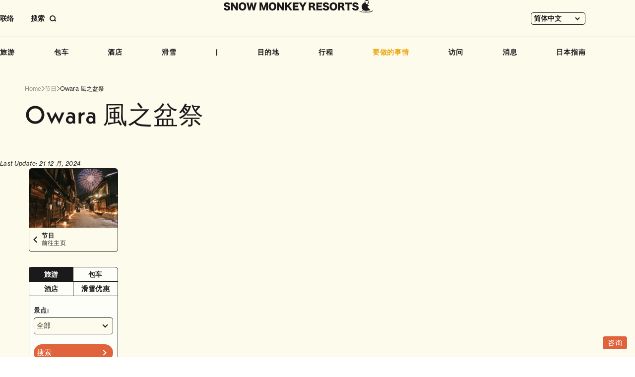

--- FILE ---
content_type: text/html; charset=UTF-8
request_url: https://www.snowmonkeyresorts.com/zh-hans/events/owara-kaze-no-bon-festival/
body_size: 18859
content:
<!DOCTYPE html>
<!--[if lt IE 9]><html
id=ie8 lang=zh-hans>
<![endif]-->
<!--[if gt IE 8]><!--><html
lang=zh-hans>
<!--<![endif]--><head
prefix="og: http://ogp.me/ns# fb: http://ogp.me/ns/fb#"><meta
charset="UTF-8"><meta
name="robots" content="index, follow"><meta
name="viewport" content="width=device-width, user-scalable=yes"><meta
name="format-detection" content="telephone=no"><title>Owara 風之盆祭 - SNOW MONKEY RESORTS</title><meta
property="og:url" content="http://www.snowmonkeyresorts.com/zh-hans/events/owara-kaze-no-bon-festival/"><meta
property="og:type" content="article"><meta
property="og:title" content="Owara 風之盆祭 - SNOW MONKEY RESORTS"><meta
property="og:image" content="https://www.snowmonkeyresorts.com/images/og.png"><meta
property="og:site_name" content="SNOW MONKEY RESORTS"><meta
name="twitter:card" content="summary_large_image"><link
rel=alternate type=application/rss+xml title=RSS href=https://www.snowmonkeyresorts.com/zh-hans/feed/ ><link
rel=profile href=http://gmpg.org/xfn/11><link
rel=pingback href=https://www.snowmonkeyresorts.com/xmlrpc.php><link
rel=icon type=image/png href=/favicon-96x96.png sizes=96x96><link
rel=icon type=image/svg+xml href=/favicon.svg><link
rel=apple-touch-icon sizes=180x180 href=/apple-touch-icon.png><link
rel=manifest href=/manifest.json>
<!--[if lt IE 9]> <script src=https://www.snowmonkeyresorts.com/wp-content/themes/smr/js/html5.js></script> <![endif]--><meta
name='robots' content='index, follow, max-image-preview:large, max-snippet:-1, max-video-preview:-1'><style>img:is([sizes="auto" i], [sizes^="auto," i]){contain-intrinsic-size:3000px 1500px}</style><link
rel=alternate hreflang=en href=https://www.snowmonkeyresorts.com/events/owara-kaze-no-bon-festival/ ><link
rel=alternate hreflang=zh-hant href=https://www.snowmonkeyresorts.com/zh-hant/events/owara-kaze-no-bon-festival/ ><link
rel=alternate hreflang=zh-hans href=https://www.snowmonkeyresorts.com/zh-hans/events/owara-kaze-no-bon-festival/ ><link
rel=alternate hreflang=th href=https://www.snowmonkeyresorts.com/th/events/owara-kaze-no-bon-festival/ ><link
rel=alternate hreflang=x-default href=https://www.snowmonkeyresorts.com/events/owara-kaze-no-bon-festival/ ><link
rel=canonical href=https://www.snowmonkeyresorts.com/zh-hans/events/owara-kaze-no-bon-festival/ > <script type=application/ld+json class=yoast-schema-graph>{"@context":"https://schema.org","@graph":[{"@type":"WebPage","@id":"https://www.snowmonkeyresorts.com/zh-hans/events/owara-kaze-no-bon-festival/","url":"https://www.snowmonkeyresorts.com/zh-hans/events/owara-kaze-no-bon-festival/","name":"Owara 風之盆祭 - SNOW MONKEY RESORTS","isPartOf":{"@id":"https://www.snowmonkeyresorts.com/#website"},"primaryImageOfPage":{"@id":"https://www.snowmonkeyresorts.com/zh-hans/events/owara-kaze-no-bon-festival/#primaryimage"},"image":{"@id":"https://www.snowmonkeyresorts.com/zh-hans/events/owara-kaze-no-bon-festival/#primaryimage"},"thumbnailUrl":"https://www.snowmonkeyresorts.com/wp-content/uploads/2020/07/420893_m-1024x819.jpg","datePublished":"2010-06-18T07:15:10+00:00","dateModified":"2024-12-21T02:56:36+00:00","breadcrumb":{"@id":"https://www.snowmonkeyresorts.com/zh-hans/events/owara-kaze-no-bon-festival/#breadcrumb"},"inLanguage":"zh-Hans","potentialAction":[{"@type":"ReadAction","target":["https://www.snowmonkeyresorts.com/zh-hans/events/owara-kaze-no-bon-festival/"]}]},{"@type":"ImageObject","inLanguage":"zh-Hans","@id":"https://www.snowmonkeyresorts.com/zh-hans/events/owara-kaze-no-bon-festival/#primaryimage","url":"https://www.snowmonkeyresorts.com/wp-content/uploads/2020/07/420893_m-1024x819.jpg","contentUrl":"https://www.snowmonkeyresorts.com/wp-content/uploads/2020/07/420893_m-1024x819.jpg"},{"@type":"BreadcrumbList","@id":"https://www.snowmonkeyresorts.com/zh-hans/events/owara-kaze-no-bon-festival/#breadcrumb","itemListElement":[{"@type":"ListItem","position":1,"name":"ホーム","item":"https://www.snowmonkeyresorts.com/"},{"@type":"ListItem","position":2,"name":"Events","item":"https://www.snowmonkeyresorts.com/zh-hant/events-archive/"},{"@type":"ListItem","position":3,"name":"Owara 風之盆祭"}]},{"@type":"WebSite","@id":"https://www.snowmonkeyresorts.com/#website","url":"https://www.snowmonkeyresorts.com/","name":"SNOW MONKEY RESORTS","description":"Nagano, Japan","potentialAction":[{"@type":"SearchAction","target":{"@type":"EntryPoint","urlTemplate":"https://www.snowmonkeyresorts.com/?s={search_term_string}"},"query-input":{"@type":"PropertyValueSpecification","valueRequired":true,"valueName":"search_term_string"}}],"inLanguage":"zh-Hans"}]}</script> <link
rel=dns-prefetch href=//js.hs-scripts.com><link
rel=dns-prefetch href=//maxcdn.bootstrapcdn.com><link
rel=stylesheet id=theme-stylesheet-css href='https://www.snowmonkeyresorts.com/wp-content/themes/smr/style.css?ver=1735288532' type=text/css media=all><link
rel=stylesheet id=font-awesome-css href='https://maxcdn.bootstrapcdn.com/font-awesome/4.6.2/css/font-awesome.min.css?ver=4.6.2' type=text/css media=all><link
rel=stylesheet id=slick-css href=https://www.snowmonkeyresorts.com/js/slick.css type=text/css media=all><link
rel=stylesheet id=wp-block-library-css href='https://www.snowmonkeyresorts.com/wp-includes/css/dist/block-library/style.min.css?ver=6.7.1' type=text/css media=all><style id=safe-svg-svg-icon-style-inline-css>.safe-svg-cover{text-align:center}.safe-svg-cover .safe-svg-inside{display:inline-block;max-width:100%}.safe-svg-cover
svg{height:100%;max-height:100%;max-width:100%;width:100%}</style><style id=classic-theme-styles-inline-css>/*! This file is auto-generated */
.wp-block-button__link{color:#fff;background-color:#32373c;border-radius:9999px;box-shadow:none;text-decoration:none;padding:calc(.667em + 2px) calc(1.333em + 2px);font-size:1.125em}.wp-block-file__button{background:#32373c;color:#fff;text-decoration:none}</style><style id=global-styles-inline-css>/*<![CDATA[*/:root{--wp--preset--aspect-ratio--square:1;--wp--preset--aspect-ratio--4-3:4/3;--wp--preset--aspect-ratio--3-4:3/4;--wp--preset--aspect-ratio--3-2:3/2;--wp--preset--aspect-ratio--2-3:2/3;--wp--preset--aspect-ratio--16-9:16/9;--wp--preset--aspect-ratio--9-16:9/16;--wp--preset--color--black:#000;--wp--preset--color--cyan-bluish-gray:#abb8c3;--wp--preset--color--white:#fff;--wp--preset--color--pale-pink:#f78da7;--wp--preset--color--vivid-red:#cf2e2e;--wp--preset--color--luminous-vivid-orange:#ff6900;--wp--preset--color--luminous-vivid-amber:#fcb900;--wp--preset--color--light-green-cyan:#7bdcb5;--wp--preset--color--vivid-green-cyan:#00d084;--wp--preset--color--pale-cyan-blue:#8ed1fc;--wp--preset--color--vivid-cyan-blue:#0693e3;--wp--preset--color--vivid-purple:#9b51e0;--wp--preset--gradient--vivid-cyan-blue-to-vivid-purple:linear-gradient(135deg,rgba(6,147,227,1) 0%,rgb(155,81,224) 100%);--wp--preset--gradient--light-green-cyan-to-vivid-green-cyan:linear-gradient(135deg,rgb(122,220,180) 0%,rgb(0,208,130) 100%);--wp--preset--gradient--luminous-vivid-amber-to-luminous-vivid-orange:linear-gradient(135deg,rgba(252,185,0,1) 0%,rgba(255,105,0,1) 100%);--wp--preset--gradient--luminous-vivid-orange-to-vivid-red:linear-gradient(135deg,rgba(255,105,0,1) 0%,rgb(207,46,46) 100%);--wp--preset--gradient--very-light-gray-to-cyan-bluish-gray:linear-gradient(135deg,rgb(238,238,238) 0%,rgb(169,184,195) 100%);--wp--preset--gradient--cool-to-warm-spectrum:linear-gradient(135deg,rgb(74,234,220) 0%,rgb(151,120,209) 20%,rgb(207,42,186) 40%,rgb(238,44,130) 60%,rgb(251,105,98) 80%,rgb(254,248,76) 100%);--wp--preset--gradient--blush-light-purple:linear-gradient(135deg,rgb(255,206,236) 0%,rgb(152,150,240) 100%);--wp--preset--gradient--blush-bordeaux:linear-gradient(135deg,rgb(254,205,165) 0%,rgb(254,45,45) 50%,rgb(107,0,62) 100%);--wp--preset--gradient--luminous-dusk:linear-gradient(135deg,rgb(255,203,112) 0%,rgb(199,81,192) 50%,rgb(65,88,208) 100%);--wp--preset--gradient--pale-ocean:linear-gradient(135deg,rgb(255,245,203) 0%,rgb(182,227,212) 50%,rgb(51,167,181) 100%);--wp--preset--gradient--electric-grass:linear-gradient(135deg,rgb(202,248,128) 0%,rgb(113,206,126) 100%);--wp--preset--gradient--midnight:linear-gradient(135deg,rgb(2,3,129) 0%,rgb(40,116,252) 100%);--wp--preset--font-size--small:13px;--wp--preset--font-size--medium:20px;--wp--preset--font-size--large:36px;--wp--preset--font-size--x-large:42px;--wp--preset--spacing--20:0.44rem;--wp--preset--spacing--30:0.67rem;--wp--preset--spacing--40:1rem;--wp--preset--spacing--50:1.5rem;--wp--preset--spacing--60:2.25rem;--wp--preset--spacing--70:3.38rem;--wp--preset--spacing--80:5.06rem;--wp--preset--shadow--natural:6px 6px 9px rgba(0, 0, 0, 0.2);--wp--preset--shadow--deep:12px 12px 50px rgba(0, 0, 0, 0.4);--wp--preset--shadow--sharp:6px 6px 0px rgba(0, 0, 0, 0.2);--wp--preset--shadow--outlined:6px 6px 0px -3px rgba(255, 255, 255, 1), 6px 6px rgba(0, 0, 0, 1);--wp--preset--shadow--crisp:6px 6px 0px rgba(0, 0, 0, 1)}:where(.is-layout-flex){gap:0.5em}:where(.is-layout-grid){gap:0.5em}body .is-layout-flex{display:flex}.is-layout-flex{flex-wrap:wrap;align-items:center}.is-layout-flex>:is(*,div){margin:0}body .is-layout-grid{display:grid}.is-layout-grid>:is(*,div){margin:0}:where(.wp-block-columns.is-layout-flex){gap:2em}:where(.wp-block-columns.is-layout-grid){gap:2em}:where(.wp-block-post-template.is-layout-flex){gap:1.25em}:where(.wp-block-post-template.is-layout-grid){gap:1.25em}.has-black-color{color:var(--wp--preset--color--black) !important}.has-cyan-bluish-gray-color{color:var(--wp--preset--color--cyan-bluish-gray) !important}.has-white-color{color:var(--wp--preset--color--white) !important}.has-pale-pink-color{color:var(--wp--preset--color--pale-pink) !important}.has-vivid-red-color{color:var(--wp--preset--color--vivid-red) !important}.has-luminous-vivid-orange-color{color:var(--wp--preset--color--luminous-vivid-orange) !important}.has-luminous-vivid-amber-color{color:var(--wp--preset--color--luminous-vivid-amber) !important}.has-light-green-cyan-color{color:var(--wp--preset--color--light-green-cyan) !important}.has-vivid-green-cyan-color{color:var(--wp--preset--color--vivid-green-cyan) !important}.has-pale-cyan-blue-color{color:var(--wp--preset--color--pale-cyan-blue) !important}.has-vivid-cyan-blue-color{color:var(--wp--preset--color--vivid-cyan-blue) !important}.has-vivid-purple-color{color:var(--wp--preset--color--vivid-purple) !important}.has-black-background-color{background-color:var(--wp--preset--color--black) !important}.has-cyan-bluish-gray-background-color{background-color:var(--wp--preset--color--cyan-bluish-gray) !important}.has-white-background-color{background-color:var(--wp--preset--color--white) !important}.has-pale-pink-background-color{background-color:var(--wp--preset--color--pale-pink) !important}.has-vivid-red-background-color{background-color:var(--wp--preset--color--vivid-red) !important}.has-luminous-vivid-orange-background-color{background-color:var(--wp--preset--color--luminous-vivid-orange) !important}.has-luminous-vivid-amber-background-color{background-color:var(--wp--preset--color--luminous-vivid-amber) !important}.has-light-green-cyan-background-color{background-color:var(--wp--preset--color--light-green-cyan) !important}.has-vivid-green-cyan-background-color{background-color:var(--wp--preset--color--vivid-green-cyan) !important}.has-pale-cyan-blue-background-color{background-color:var(--wp--preset--color--pale-cyan-blue) !important}.has-vivid-cyan-blue-background-color{background-color:var(--wp--preset--color--vivid-cyan-blue) !important}.has-vivid-purple-background-color{background-color:var(--wp--preset--color--vivid-purple) !important}.has-black-border-color{border-color:var(--wp--preset--color--black) !important}.has-cyan-bluish-gray-border-color{border-color:var(--wp--preset--color--cyan-bluish-gray) !important}.has-white-border-color{border-color:var(--wp--preset--color--white) !important}.has-pale-pink-border-color{border-color:var(--wp--preset--color--pale-pink) !important}.has-vivid-red-border-color{border-color:var(--wp--preset--color--vivid-red) !important}.has-luminous-vivid-orange-border-color{border-color:var(--wp--preset--color--luminous-vivid-orange) !important}.has-luminous-vivid-amber-border-color{border-color:var(--wp--preset--color--luminous-vivid-amber) !important}.has-light-green-cyan-border-color{border-color:var(--wp--preset--color--light-green-cyan) !important}.has-vivid-green-cyan-border-color{border-color:var(--wp--preset--color--vivid-green-cyan) !important}.has-pale-cyan-blue-border-color{border-color:var(--wp--preset--color--pale-cyan-blue) !important}.has-vivid-cyan-blue-border-color{border-color:var(--wp--preset--color--vivid-cyan-blue) !important}.has-vivid-purple-border-color{border-color:var(--wp--preset--color--vivid-purple) !important}.has-vivid-cyan-blue-to-vivid-purple-gradient-background{background:var(--wp--preset--gradient--vivid-cyan-blue-to-vivid-purple) !important}.has-light-green-cyan-to-vivid-green-cyan-gradient-background{background:var(--wp--preset--gradient--light-green-cyan-to-vivid-green-cyan) !important}.has-luminous-vivid-amber-to-luminous-vivid-orange-gradient-background{background:var(--wp--preset--gradient--luminous-vivid-amber-to-luminous-vivid-orange) !important}.has-luminous-vivid-orange-to-vivid-red-gradient-background{background:var(--wp--preset--gradient--luminous-vivid-orange-to-vivid-red) !important}.has-very-light-gray-to-cyan-bluish-gray-gradient-background{background:var(--wp--preset--gradient--very-light-gray-to-cyan-bluish-gray) !important}.has-cool-to-warm-spectrum-gradient-background{background:var(--wp--preset--gradient--cool-to-warm-spectrum) !important}.has-blush-light-purple-gradient-background{background:var(--wp--preset--gradient--blush-light-purple) !important}.has-blush-bordeaux-gradient-background{background:var(--wp--preset--gradient--blush-bordeaux) !important}.has-luminous-dusk-gradient-background{background:var(--wp--preset--gradient--luminous-dusk) !important}.has-pale-ocean-gradient-background{background:var(--wp--preset--gradient--pale-ocean) !important}.has-electric-grass-gradient-background{background:var(--wp--preset--gradient--electric-grass) !important}.has-midnight-gradient-background{background:var(--wp--preset--gradient--midnight) !important}.has-small-font-size{font-size:var(--wp--preset--font-size--small) !important}.has-medium-font-size{font-size:var(--wp--preset--font-size--medium) !important}.has-large-font-size{font-size:var(--wp--preset--font-size--large) !important}.has-x-large-font-size{font-size:var(--wp--preset--font-size--x-large) !important}:where(.wp-block-post-template.is-layout-flex){gap:1.25em}:where(.wp-block-post-template.is-layout-grid){gap:1.25em}:where(.wp-block-columns.is-layout-flex){gap:2em}:where(.wp-block-columns.is-layout-grid){gap:2em}:root :where(.wp-block-pullquote){font-size:1.5em;line-height:1.6}/*]]>*/</style><link
rel=stylesheet id=wpml-blocks-css href='https://www.snowmonkeyresorts.com/wp-content/plugins/sitepress-multilingual-cms/dist/css/blocks/styles.css?ver=4.6.15' type=text/css media=all><link
rel=stylesheet id=contact-form-7-css href='https://www.snowmonkeyresorts.com/wp-content/plugins/contact-form-7/includes/css/styles.css?ver=6.0.2' type=text/css media=all><link
rel=stylesheet id=fancybox-for-wp-css href='https://www.snowmonkeyresorts.com/wp-content/plugins/fancybox-for-wordpress/assets/css/fancybox.css?ver=1.3.4' type=text/css media=all><link
rel=stylesheet id=wpml-legacy-dropdown-0-css href='https://www.snowmonkeyresorts.com/wp-content/plugins/sitepress-multilingual-cms/templates/language-switchers/legacy-dropdown/style.min.css?ver=1' type=text/css media=all><link
rel=stylesheet id=search-filter-plugin-styles-css href='https://www.snowmonkeyresorts.com/wp-content/plugins/search-filter-pro/public/assets/css/search-filter.min.css?ver=2.5.20' type=text/css media=all><link
rel=stylesheet id=wp-pagenavi-css href='https://www.snowmonkeyresorts.com/wp-content/plugins/wp-pagenavi/pagenavi-css.css?ver=2.70' type=text/css media=all><link
rel=stylesheet id=tablepress-default-css href='https://www.snowmonkeyresorts.com/wp-content/plugins/tablepress/css/build/default.css?ver=3.0.1' type=text/css media=all><link
rel=stylesheet id=wp-color-picker-css href='https://www.snowmonkeyresorts.com/wp-admin/css/color-picker.min.css?ver=6.7.1' type=text/css media=all><link
rel=stylesheet id=bos-searchbox-css href='https://www.snowmonkeyresorts.com/wp-content/plugins/bookingcom-official-searchbox/assets/css/bos_searchbox.css?ver=6.7.1' type=text/css media=all><link
rel=stylesheet id=jquery-ui-css href='https://www.snowmonkeyresorts.com/wp-content/plugins/bookingcom-official-searchbox/assets/css/jquery-ui.css?ver=6.7.1' type=text/css media=all> <script src="https://www.snowmonkeyresorts.com/wp-includes/js/jquery/jquery.min.js?ver=3.7.1" id=jquery-core-js></script> <script src="https://www.snowmonkeyresorts.com/wp-includes/js/jquery/jquery-migrate.min.js?ver=3.4.1" id=jquery-migrate-js></script> <script src="https://www.snowmonkeyresorts.com/js/jquery.easing.1.3.js?ver=6.7.1" id=jquery-easing-js></script> <script src="https://www.snowmonkeyresorts.com/wp-includes/js/jquery/ui/core.min.js?ver=1.13.3" id=jquery-ui-core-js></script> <script src="https://www.snowmonkeyresorts.com/wp-includes/js/jquery/ui/tabs.min.js?ver=1.13.3" id=jquery-ui-tabs-js></script> <script src=https://www.snowmonkeyresorts.com/js/script.js id=MTL-script-js></script> <script src="https://www.snowmonkeyresorts.com/js/slick.js?ver=1.8.0" id=slick-js></script> <script src=https://www.snowmonkeyresorts.com/js/itemslider.js id=smr-itemslider-js></script> <script src=https://www.snowmonkeyresorts.com/js/content_menu.js id=smr-content-menu-js></script> <script src=https://www.snowmonkeyresorts.com/js/remove_info.js id=smr-remove-info-js></script> <script id=wpml-cookie-js-extra>var wpml_cookies={"wp-wpml_current_language":{"value":"zh-hans","expires":1,"path":"\/"}};var wpml_cookies={"wp-wpml_current_language":{"value":"zh-hans","expires":1,"path":"\/"}};</script> <script src="https://www.snowmonkeyresorts.com/wp-content/plugins/sitepress-multilingual-cms/res/js/cookies/language-cookie.js?ver=4.6.15" id=wpml-cookie-js defer=defer data-wp-strategy=defer></script> <script src="https://www.snowmonkeyresorts.com/wp-content/plugins/fancybox-for-wordpress/assets/js/purify.min.js?ver=1.3.4" id=purify-js></script> <script src="https://www.snowmonkeyresorts.com/wp-content/plugins/fancybox-for-wordpress/assets/js/jquery.fancybox.js?ver=1.3.4" id=fancybox-for-wp-js></script> <script src="https://www.snowmonkeyresorts.com/wp-content/plugins/sitepress-multilingual-cms/templates/language-switchers/legacy-dropdown/script.min.js?ver=1" id=wpml-legacy-dropdown-0-js></script> <script id=search-filter-plugin-build-js-extra>var SF_LDATA={"ajax_url":"https:\/\/www.snowmonkeyresorts.com\/wp-admin\/admin-ajax.php","home_url":"https:\/\/www.snowmonkeyresorts.com\/zh-hans\/","extensions":[]};</script> <script src="https://www.snowmonkeyresorts.com/wp-content/plugins/search-filter-pro/public/assets/js/search-filter-build.min.js?ver=2.5.20" id=search-filter-plugin-build-js></script> <script src="https://www.snowmonkeyresorts.com/wp-content/plugins/search-filter-pro/public/assets/js/chosen.jquery.min.js?ver=2.5.20" id=search-filter-plugin-chosen-js></script> <link
rel=https://api.w.org/ href=https://www.snowmonkeyresorts.com/zh-hans/wp-json/ ><link
rel=alternate title=JSON type=application/json href=https://www.snowmonkeyresorts.com/zh-hans/wp-json/wp/v2/events/46940><link
rel=EditURI type=application/rsd+xml title=RSD href=https://www.snowmonkeyresorts.com/xmlrpc.php?rsd><link
rel=shortlink href='https://www.snowmonkeyresorts.com/zh-hans/?p=46940'><link
rel=alternate title="oEmbed (JSON)" type=application/json+oembed href="https://www.snowmonkeyresorts.com/zh-hans/wp-json/oembed/1.0/embed?url=https%3A%2F%2Fwww.snowmonkeyresorts.com%2Fzh-hans%2Fevents%2Fowara-kaze-no-bon-festival%2F"><link
rel=alternate title="oEmbed (XML)" type=text/xml+oembed href="https://www.snowmonkeyresorts.com/zh-hans/wp-json/oembed/1.0/embed?url=https%3A%2F%2Fwww.snowmonkeyresorts.com%2Fzh-hans%2Fevents%2Fowara-kaze-no-bon-festival%2F&#038;format=xml"><meta
name="generator" content="WPML ver:4.6.15 stt:59,61,1,52;"> <script language=JavaScript>jQuery(document).ready(function(){jQuery('a[href^=http]').not('[href*="'+location.hostname+'"]').attr('target','_blank');})</script> <style>/*<![CDATA[*/.fancybox-slide--image .fancybox-content{background-color:#FFF}div.fancybox-caption{display:none !important}img.fancybox-image{border-width:10px;border-color:#FFF;border-style:solid}div.fancybox-bg{background-color:rgba(102,102,102,0.3);opacity:1 !important}div.fancybox-content{border-color:#FFF}div#fancybox-title{background-color:#FFF}div.fancybox-content{background-color:#FFF}div#fancybox-title-inside{color:#333}div.fancybox-caption p.caption-title{display:inline-block}div.fancybox-caption p.caption-title{font-size:14px}div.fancybox-caption p.caption-title{color:#333}div.fancybox-caption{color:#333}div.fancybox-caption p.caption-title{background:#fff;width:auto;padding:10px
30px}div.fancybox-content p.caption-title{color:#333;margin:0;padding:5px
0}/*]]>*/</style><script>jQuery(function(){var mobileOnly=false;if(mobileOnly){return;}
jQuery.fn.getTitle=function(){var arr=jQuery("a[data-fancybox]");jQuery.each(arr,function(){var title=jQuery(this).children("img").attr("title");var caption=jQuery(this).next("figcaption").html();if(caption&&title){jQuery(this).attr("title",title+" "+caption)}else if(title){jQuery(this).attr("title",title);}else if(caption){jQuery(this).attr("title",caption);}});}
var thumbnails=jQuery("a:has(img)").not(".nolightbox").not('.envira-gallery-link').not('.ngg-simplelightbox').filter(function(){return/\.(jpe?g|png|gif|mp4|webp|bmp)(\?[^/]*)*$/i.test(jQuery(this).attr('href'))});var iframeLinks=jQuery('.fancyboxforwp').filter(function(){return!/\.(jpe?g|png|gif|mp4|webp|bmp|pdf)(\?[^/]*)*$/i.test(jQuery(this).attr('href'))}).filter(function(){return!/vimeo|youtube/i.test(jQuery(this).attr('href'))});iframeLinks.attr({"data-type":"iframe"}).getTitle();thumbnails.addClass("fancyboxforwp").attr("data-fancybox","gallery").getTitle();iframeLinks.attr({"data-fancybox":"gallery"}).getTitle();jQuery("a.fancyboxforwp").fancyboxforwp({loop:false,smallBtn:false,zoomOpacity:"auto",animationEffect:"fade",animationDuration:500,transitionEffect:"fade",transitionDuration:"300",overlayShow:true,overlayOpacity:"0.3",titleShow:true,titlePosition:"inside",keyboard:true,showCloseButton:false,arrows:true,clickContent:false,clickSlide:"close",mobile:{clickContent:function(current,event){return current.type==="image"?"toggleControls":false;},clickSlide:function(current,event){return current.type==="image"?"close":"close";},},wheel:false,toolbar:true,preventCaptionOverlap:true,onInit:function(){},onDeactivate:function(){},beforeClose:function(){},afterShow:function(instance){jQuery(".fancybox-image").on("click",function(){(instance.isScaledDown())?instance.scaleToActual():instance.scaleToFit()})},afterClose:function(){},caption:function(instance,item){var title="";if("undefined"!=typeof jQuery(this).context){var title=jQuery(this).context.title;}else{var title=("undefined"!=typeof jQuery(this).attr("title"))?jQuery(this).attr("title"):false;}var caption=jQuery(this).data('caption')||'';if(item.type==='image'&&title.length){caption=(caption.length?caption+'<br />':'')+'<p class=caption-title>'+title+'</p>';}return caption;},afterLoad:function(instance,current){current.$content.append('<div class=\"fancybox-custom-caption inside-caption\" style=\" position: absolute;left:0;right:0;color:#000;margin:0 auto;bottom:0;text-align:center;background-color:#FFFFFF \">'+current.opts.caption+'</div>');},});})</script>  <script async src="https://www.googletagmanager.com/gtag/js?id=G-G4WB428T1X"></script> <script>window.dataLayer=window.dataLayer||[];function gtag(){dataLayer.push(arguments);}
gtag('js',new Date());gtag('config','G-G4WB428T1X');</script>  <script class=hsq-set-content-id data-content-id=blog-post>var _hsq=_hsq||[];_hsq.push(["setContentType","blog-post"]);</script> <style>.logged-in .broken_link, .logged-in
a.broken_link{text-decoration:line-through}</style><style>.onlyloggedin{display:none}</style><script>(function(d){var config={kitId:'ayc8sqs',scriptTimeout:3000,async:true},h=d.documentElement,t=setTimeout(function(){h.className=h.className.replace(/\bwf-loading\b/g,"")+" wf-inactive";},config.scriptTimeout),tk=d.createElement("script"),f=false,s=d.getElementsByTagName("script")[0],a;h.className+=" wf-loading";tk.src='https://use.typekit.net/'+config.kitId+'.js';tk.async=true;tk.onload=tk.onreadystatechange=function(){a=this.readyState;if(f||a&&a!="complete"&&a!="loaded")return;f=true;clearTimeout(t);try{Typekit.load(config)}catch(e){}};s.parentNode.insertBefore(tk,s)})(document);</script> </head><body
class="events-template-default single single-events postid-46940 singular" id=my-events><div
id=page class=hfeed><header
id=branding><div
id=masthead><div
id=headmenu class=strong role=navigation><div
class="sponly imgonly" id=menu_open_btn><a
href=javascript:;><img
class=icon src=https://www.snowmonkeyresorts.com/images/sp/btn_menu_open.svg alt=菜单 loading=lazy decoding=async></a></div><ul
class="extra_menu pconly">
<li
class=contact><a
href=https://www.snowmonkeyresorts.com/zh-hans/contact/ >联络 </a></li>
<li
class=search><a
href=javascript:;><span
class=label>搜索</span><span
class="button imgonly"><svg
width=14 height=13 viewBox="0 0 14 13" fill=none xmlns=http://www.w3.org/2000/svg><circle
cx=6 cy=6 r=5 stroke=currentColor stroke-width=2 /><path
d="M13 12L10 9" stroke=currentColor stroke-width=2 /></svg></span></a></li></ul><div
id=headlangbar><div
class="wpml-ls-statics-shortcode_actions wpml-ls wpml-ls-legacy-dropdown js-wpml-ls-legacy-dropdown"><ul><li
tabindex=0 class="wpml-ls-slot-shortcode_actions wpml-ls-item wpml-ls-item-zh-hans wpml-ls-current-language wpml-ls-item-legacy-dropdown">
<a
href=# class="js-wpml-ls-item-toggle wpml-ls-item-toggle">
<span
class=wpml-ls-native>简体中文</span></a><ul
class=wpml-ls-sub-menu>
<li
class="wpml-ls-slot-shortcode_actions wpml-ls-item wpml-ls-item-en wpml-ls-first-item">
<a
href=https://www.snowmonkeyresorts.com/events/owara-kaze-no-bon-festival/ class=wpml-ls-link>
<span
class=wpml-ls-native lang=en>ENGLISH</span></a>
</li>
<li
class="wpml-ls-slot-shortcode_actions wpml-ls-item wpml-ls-item-zh-hant">
<a
href=https://www.snowmonkeyresorts.com/zh-hant/events/owara-kaze-no-bon-festival/ class=wpml-ls-link>
<span
class=wpml-ls-native lang=zh-hant>繁體中文</span></a>
</li>
<li
class="wpml-ls-slot-shortcode_actions wpml-ls-item wpml-ls-item-th wpml-ls-last-item">
<a
href=https://www.snowmonkeyresorts.com/th/events/owara-kaze-no-bon-festival/ class=wpml-ls-link>
<span
class=wpml-ls-native lang=th>ไทย</span></a>
</li></ul></li></ul></div></div><div
id=headlogo class=imgonly><a
href=https://www.snowmonkeyresorts.com/zh-hans/ >
<img
src=https://www.snowmonkeyresorts.com/images/header_logo.svg alt="Snow Monkey Resorts" loading=lazy decoding=async>		</a></div><div
id=gnavi><div
class="search sponly"><form
action=https://www.snowmonkeyresorts.com/zh-hans/ method=get><input
type=text name=s value placeholder=输入文字><button
type=submit><img
src=https://www.snowmonkeyresorts.com/images/icon_search.svg alt=搜索 loading=lazy decoding=async></button></form></div><ul>
<li><a
href=https://www.snowmonkeyresorts.com/zh-hans/tours/ >旅游</a></li>
<li><a
href=https://www.snowmonkeyresorts.com/zh-hans/charters/ >包车</a></li>
<li><a
href=https://www.snowmonkeyresorts.com/zh-hans/hotels/ >酒店</a></li>
<li><a
href=https://www.snowmonkeyresorts.com/zh-hans/ski/ >滑雪</a></li>		<li
class=spacer>|</li>
<li><a
href=https://www.snowmonkeyresorts.com/zh-hans/destinations/ >目的地</a></li>
<li><a
href=https://www.snowmonkeyresorts.com/zh-hans/itineraries/ >行程</a></li>		<li
class="haschildren thingstodo"><div
class="parent current">要做的事情</div><ul
class=submenu>
<li><a
href=https://www.snowmonkeyresorts.com/zh-hans/activities/ ><img
src=https://www.snowmonkeyresorts.com/images/gnavi_activities.jpg alt loading=lazy decoding=async><span
class=text>活动</span>	</a></li>
<li><a
class=current href=https://www.snowmonkeyresorts.com/zh-hans/events/ ><img
src=https://www.snowmonkeyresorts.com/images/gnavi_events.jpg alt loading=lazy decoding=async><span
class=text>事件</span>	</a></li>
<li><a
href=https://www.snowmonkeyresorts.com/zh-hans/eats/ ><img
src=https://www.snowmonkeyresorts.com/images/gnavi_eat.jpg alt loading=lazy decoding=async><span
class=text>吃</span>	</a></li>	<li><a
href=https://www.snowmonkeyresorts.com/zh-hans/cherry-blossoms-in-japan/ ><img
src=https://www.snowmonkeyresorts.com/images/gnavi_blossoms.jpg alt loading=lazy decoding=async><span
class=text>花开</span>	</a></li>
<li><a
href=https://www.snowmonkeyresorts.com/zh-hans/autumn-leaves-in-japan/ ><img
src=https://www.snowmonkeyresorts.com/images/gnavi_autumnleaves.jpg alt loading=lazy decoding=async><span
class=text>秋叶</span>	</a></li>
<li><a
href=https://www.snowmonkeyresorts.com/zh-hans/onsen-hot-springs-japan/ ><img
src=https://www.snowmonkeyresorts.com/images/gnavi_onsen.jpg alt loading=lazy decoding=async><span
class=text>温泉</span>	</a></li>
<li><a
href=https://www.snowmonkeyresorts.com/zh-hans/japan-adventure-travel/ ><img
src=https://www.snowmonkeyresorts.com/images/gnavi_adventure.jpg alt loading=lazy decoding=async><span
class=text>冒险</span>	</a></li>
<li><a
href=https://www.snowmonkeyresorts.com/zh-hans/trails-in-japan/ ><img
src=https://www.snowmonkeyresorts.com/images/gnavi_trails.jpg alt loading=lazy decoding=async><span
class=text>步道</span>	</a></li>
<li><a
href=https://www.snowmonkeyresorts.com/zh-hans/japan-sake-wine/ ><img
src=https://www.snowmonkeyresorts.com/images/gnavi_sakewine.jpg alt loading=lazy decoding=async><span
class=text>清酒和红酒</span>	</a></li>
<li><a
href=https://www.snowmonkeyresorts.com/zh-hans/art-space-japan/ ><img
src=https://www.snowmonkeyresorts.com/images/gnavi_arts.jpg alt loading=lazy decoding=async><span
class=text>艺术</span>	</a></li></ul>
</li>
<li><a
href=https://www.snowmonkeyresorts.com/zh-hans/access/ >访问</a></li>
<li><a
href=https://www.snowmonkeyresorts.com/zh-hans/news/ >消息</a></li>
<li
class="haschildren pclast japanguide"><div
class=parent>日本指南</div><ul
class=submenu>		<li><a
href=https://www.snowmonkeyresorts.com/zh-hans/travel-in-japan/ ><img
src=https://www.snowmonkeyresorts.com/images/gnavi_travelinjapan.jpg alt loading=lazy decoding=async><span
class=text>日本旅游</span></a></li>		<li><a
href=https://www.snowmonkeyresorts.com/zh-hans/lifestyle-in-japan/ ><img
src=https://www.snowmonkeyresorts.com/images/gnavi_lifestyle.jpg alt loading=lazy decoding=async><span
class=text>日本的生活方式</span></a></li></ul>
</li>
<li
class="contact sponly"><a
href=https://www.snowmonkeyresorts.com/zh-hans/contact/ >联络 </a></li></ul></div></div></div><div
class="search_panel pconly"><button
type=button class=btn_close><svg
width=32 height=32 viewBox="0 0 32 32" fill=none xmlns=http://www.w3.org/2000/svg><path
d="M1 31L31 1" stroke=currentColor stroke-width=2 /><path
d="M1 1L31 31" stroke=currentColor stroke-width=2 /></svg></button><form
action=https://www.snowmonkeyresorts.com/zh-hans/ method=get><input
type=search name=s value placeholder=输入文字><button
type=submit><svg
width=14 height=13 viewBox="0 0 14 13" fill=none xmlns=http://www.w3.org/2000/svg><circle
cx=6 cy=6 r=5 stroke=currentColor stroke-width=2 /><path
d="M13 12L10 9" stroke=currentColor stroke-width=2 /></svg></button></form></div></header><div
id=main><div
id=breadcrumbs><span
property=itemListElement typeof=ListItem><a
property=item typeof=WebPage title="Go to SNOW MONKEY RESORTS." href=https://www.snowmonkeyresorts.com/zh-hans/ class=home ><span
property=name>Home</span></a><meta
property="position" content="1"></span><img
src=https://www.snowmonkeyresorts.com/wp-content/uploads/2025/05/arrow_bread.svg alt=" "><span
property=itemListElement typeof=ListItem><a
property=item typeof=WebPage title="转到 节日." href=https://www.snowmonkeyresorts.com/zh-hans/events/ class="archive post-events-archive" ><span
property=name>节日</span></a><meta
property="position" content="2"></span><img
src=https://www.snowmonkeyresorts.com/wp-content/uploads/2025/05/arrow_bread.svg alt=" "><span
property=itemListElement typeof=ListItem><span
property=name class="post post-events current-item">Owara 風之盆祭</span><meta
property="url" content="https://www.snowmonkeyresorts.com/zh-hans/events/owara-kaze-no-bon-festival/"><meta
property="position" content="3"></span></div><div
id=mainwall><header
class=entry-header><h1 class="entry-title">Owara 風之盆祭</h1></header><div
class=detail_table><div
class=review></div><p
class=update>Last Update: 21 12 月, 2024</p></div><div
id=secondary class=widget-area role=complementary><div
class=inner><div
class=nav_lobby>
<a
href=https://www.snowmonkeyresorts.com/zh-hans/events/ ><div
class="photo imgonly"><img
src=https://www.snowmonkeyresorts.com/wp-content/uploads/2025/01/event-420x280.webp alt loading=lazy decoding=async></div><div
class=title_descr><div
class=arrow><svg
width=16 height=10 viewBox="0 0 16 10" fill=none xmlns=http://www.w3.org/2000/svg><path
d="M1 9L8 2L15 9" stroke=currentColor stroke-width=2.5></path></svg></div><div
class=title>节日</div><div
class=descr>前往主页</div></div>
</a></div><div
class="widget widget_services"><div
class=services_search_complex><ul
class="tab_menu kabel">
<li><a
href=#tours_search_form>旅游</a></li>
<li><a
href=#charters_search_form>包车</a></li>
<li><a
href=#hotels_search_form>酒店</a></li>
<li><a
href=#ski_search_form>滑雪优惠</a></li></ul><div
class=tab_panel id=tours_search_form><form
data-sf-form-id=213005 data-is-rtl=0 data-maintain-state data-results-url=https://www.snowmonkeyresorts.com/zh-hans/tours/ data-ajax-url='https://www.snowmonkeyresorts.com/zh-hans/?sfid=213005&amp;sf_action=get_data&amp;sf_data=all' data-ajax-form-url='https://www.snowmonkeyresorts.com/zh-hans/?sfid=213005&amp;sf_action=get_data&amp;sf_data=form' data-display-result-method=shortcode data-use-history-api=1 data-template-loaded=0 data-lang-code=zh-hans data-ajax=1 data-ajax-data-type=json data-ajax-links-selector='.pagination a' data-ajax-target=#search-filter-results-213005 data-ajax-pagination-type=normal data-update-ajax-url=1 data-only-results-ajax=1 data-scroll-to-pos=results data-scroll-on-action=pagination data-init-paged=1 data-auto-update=0 data-auto-count=1 action=https://www.snowmonkeyresorts.com/zh-hans/tours/ method=post class=searchandfilter id=search-filter-form-213005 autocomplete=off data-instance-count=1><ul><li
class=sf-field-reset data-sf-field-name=reset data-sf-field-type=reset data-sf-field-input-type=button><input
type=submit class=search-filter-reset name=_sf_reset value=重置 data-search-form-id=213005 data-sf-submit-form=always></li><li
class=sf-field-submit data-sf-field-name=submit data-sf-field-type=submit data-sf-field-input-type><input
type=submit name=_sf_submit value=搜索></li><li
class=sf-field-taxonomy-tour-category data-sf-field-name=_sft_tour-category data-sf-field-type=taxonomy data-sf-field-input-type=select><h4>类别</h4>		<label>
<select
name=_sft_tour-category[] class=sf-input-select title><option
class="sf-level-0 sf-item-0 sf-option-active" selected=selected data-sf-count=0 data-sf-depth=0 value>全部</option><option
class="sf-level-0 sf-item-328" data-sf-count=119 data-sf-depth=0 value=1day>一日游&nbsp;&nbsp;(119)</option><option
class="sf-level-0 sf-item-333" data-sf-count=32 data-sf-depth=0 value=private>私人旅游&nbsp;&nbsp;(32)</option><option
class="sf-level-0 sf-item-330" data-sf-count=9 data-sf-depth=0 value=multi-day>多日游&nbsp;&nbsp;(9)</option><option
class="sf-level-0 sf-item-337" data-sf-count=7 data-sf-depth=0 value=event>活动参观&nbsp;&nbsp;(7)</option>
</select></label>		</li><li
class=sf-field-taxonomy-spot data-sf-field-name=_sft_spot data-sf-field-type=taxonomy data-sf-field-input-type=select><h4>景点</h4>		<label>
<select
name=_sft_spot[] class=sf-input-select title><option
class="sf-level-0 sf-item-0 sf-option-active" selected=selected data-sf-count=0 data-sf-depth=0 value>全部</option><option
class="sf-level-0 sf-item-618" data-sf-count=44 data-sf-depth=0 value=nagano>长野&nbsp;&nbsp;(44)</option><option
class="sf-level-0 sf-item-615" data-sf-count=21 data-sf-depth=0 value=snow-monkey>雪猴&nbsp;&nbsp;(21)</option><option
class="sf-level-0 sf-item-625" data-sf-count=20 data-sf-depth=0 value=kanazawa>金泽&nbsp;&nbsp;(20)</option><option
class="sf-level-0 sf-item-627" data-sf-count=20 data-sf-depth=0 value=takayama>高山&nbsp;&nbsp;(20)</option><option
class="sf-level-0 sf-item-634" data-sf-count=22 data-sf-depth=0 value=nagoya>名古屋&nbsp;&nbsp;(22)</option><option
class="sf-level-0 sf-item-605" data-sf-count=19 data-sf-depth=0 value=tokyo>东京&nbsp;&nbsp;(19)</option><option
class="sf-level-0 sf-item-621" data-sf-count=14 data-sf-depth=0 value=matsumoto>松本&nbsp;&nbsp;(14)</option><option
class="sf-level-0 sf-item-622" data-sf-count=9 data-sf-depth=0 value=kiso-valley>木曾谷&nbsp;&nbsp;(9)</option><option
class="sf-level-0 sf-item-645" data-sf-count=9 data-sf-depth=0 value=hiroshima>广岛&nbsp;&nbsp;(9)</option><option
class="sf-level-0 sf-item-647" data-sf-count=11 data-sf-depth=0 value=sapporo>札幌&nbsp;&nbsp;(11)</option><option
class="sf-level-0 sf-item-626" data-sf-count=10 data-sf-depth=0 value=shirakawa-go>白川乡&nbsp;&nbsp;(10)</option><option
class="sf-level-0 sf-item-639" data-sf-count=8 data-sf-depth=0 value=kyoto>京都&nbsp;&nbsp;(8)</option><option
class="sf-level-0 sf-item-628" data-sf-count=7 data-sf-depth=0 value=kamikochi>上高地&nbsp;&nbsp;(7)</option><option
class="sf-level-0 sf-item-614" data-sf-count=7 data-sf-depth=0 value=shiga-kogen>志贺高原&nbsp;&nbsp;(7)</option><option
class="sf-level-0 sf-item-624" data-sf-count=5 data-sf-depth=0 value=toyama>富山&nbsp;&nbsp;(5)</option><option
class="sf-level-0 sf-item-619" data-sf-count=5 data-sf-depth=0 value=hakuba>白马&nbsp;&nbsp;(5)</option><option
class="sf-level-0 sf-item-620" data-sf-count=3 data-sf-depth=0 value=alpine-route>阿尔卑斯山脉路线&nbsp;&nbsp;(3)</option><option
class="sf-level-0 sf-item-640" data-sf-count=2 data-sf-depth=0 value=osaka>大阪&nbsp;&nbsp;(2)</option><option
class="sf-level-0 sf-item-611" data-sf-count=3 data-sf-depth=0 value=karuizawa>轻井泽&nbsp;&nbsp;(3)</option><option
class="sf-level-0 sf-item-1378" data-sf-count=3 data-sf-depth=0 value=shinhotaka>新穗高&nbsp;&nbsp;(3)</option><option
class="sf-level-0 sf-item-607" data-sf-count=3 data-sf-depth=0 value=hakone>箱根&nbsp;&nbsp;(3)</option><option
class="sf-level-0 sf-item-616" data-sf-count=3 data-sf-depth=0 value=nozawa-onsen>野泽温泉&nbsp;&nbsp;(3)</option><option
class="sf-level-0 sf-item-643" data-sf-count=3 data-sf-depth=0 value=kobe>神户&nbsp;&nbsp;(3)</option><option
class="sf-level-0 sf-item-617" data-sf-count=3 data-sf-depth=0 value=togakushi>户隐&nbsp;&nbsp;(3)</option><option
class="sf-level-0 sf-item-648" data-sf-count=3 data-sf-depth=0 value=myoko>妙高&nbsp;&nbsp;(3)</option><option
class="sf-level-0 sf-item-631" data-sf-count=2 data-sf-depth=0 value=fukui>福井&nbsp;&nbsp;(2)</option><option
class="sf-level-0 sf-item-610" data-sf-count=2 data-sf-depth=0 value=mt-fuji>富士山&nbsp;&nbsp;(2)</option><option
class="sf-level-0 sf-item-630" data-sf-count=2 data-sf-depth=0 value=gujo>郡上&nbsp;&nbsp;(2)</option><option
class="sf-level-0 sf-item-1502" data-sf-count=2 data-sf-depth=0 value=madarao>斑尾&nbsp;&nbsp;(2)</option><option
class="sf-level-0 sf-item-641" data-sf-count=1 data-sf-depth=0 value=nara>奈良&nbsp;&nbsp;(1)</option><option
class="sf-level-0 sf-item-613" data-sf-count=1 data-sf-depth=0 value=kusatsu>草津&nbsp;&nbsp;(1)</option><option
class="sf-level-0 sf-item-623" data-sf-count=1 data-sf-depth=0 value=kurobe-gorge>黑部峡谷&nbsp;&nbsp;(1)</option><option
class="sf-level-0 sf-item-606" data-sf-count=1 data-sf-depth=0 value=kamakura>镰仓&nbsp;&nbsp;(1)</option><option
class="sf-level-0 sf-item-638" data-sf-count=1 data-sf-depth=0 value=ise>伊势&nbsp;&nbsp;(1)</option><option
class="sf-level-0 sf-item-633" data-sf-count=2 data-sf-depth=0 value=inuyama>犬山&nbsp;&nbsp;(2)</option><option
class="sf-level-0 sf-item-635" data-sf-count=1 data-sf-depth=0 value=hikone>彦根&nbsp;&nbsp;(1)</option><option
class="sf-level-0 sf-item-636" data-sf-count=1 data-sf-depth=0 value=omi>近江&nbsp;&nbsp;(1)</option><option
class="sf-level-0 sf-item-609" data-sf-count=1 data-sf-depth=0 value=nikko>日光&nbsp;&nbsp;(1)</option><option
class="sf-level-0 sf-item-637" data-sf-count=1 data-sf-depth=0 value=koka>甲贺&nbsp;&nbsp;(1)</option><option
class="sf-level-0 sf-item-608" data-sf-count=1 data-sf-depth=0 value=kawagoe>川越&nbsp;&nbsp;(1)</option><option
class="sf-level-0 sf-item-644" data-sf-count=1 data-sf-depth=0 value=himeji>姬路&nbsp;&nbsp;(1)</option><option
class="sf-level-0 sf-item-646" data-sf-count=1 data-sf-depth=0 value=otaru>小樽&nbsp;&nbsp;(1)</option><option
class="sf-level-0 sf-item-612" data-sf-count=1 data-sf-depth=0 value=ashikaga>足利&nbsp;&nbsp;(1)</option><option
class="sf-level-0 sf-item-1504" data-sf-count=1 data-sf-depth=0 value=norikura>乘鞍&nbsp;&nbsp;(1)</option><option
class="sf-level-0 sf-item-1570" data-sf-count=1 data-sf-depth=0 value=okayama>冈山&nbsp;&nbsp;(1)</option><option
class="sf-level-0 sf-item-1572" data-sf-count=1 data-sf-depth=0 value=kurashiki>仓敷&nbsp;&nbsp;(1)</option>
</select></label>		</li><li
class=sf-field-taxonomy-start data-sf-field-name=_sft_start data-sf-field-type=taxonomy data-sf-field-input-type=select><h4>从哪里出发</h4>		<label>
<select
name=_sft_start[] class=sf-input-select title><option
class="sf-level-0 sf-item-0 sf-option-active" selected=selected data-sf-count=0 data-sf-depth=0 value>全部</option><option
class="sf-level-0 sf-item-244" data-sf-count=37 data-sf-depth=0 value=nagano-city>长野市&nbsp;&nbsp;(37)</option><option
class="sf-level-0 sf-item-847" data-sf-count=23 data-sf-depth=0 value=nagoya>名古屋&nbsp;&nbsp;(23)</option><option
class="sf-level-0 sf-item-840" data-sf-count=18 data-sf-depth=0 value=kanazawa>金泽&nbsp;&nbsp;(18)</option><option
class="sf-level-0 sf-item-855" data-sf-count=18 data-sf-depth=0 value=tokyo>东京&nbsp;&nbsp;(18)</option><option
class="sf-level-0 sf-item-854" data-sf-count=15 data-sf-depth=0 value=takayama>高山&nbsp;&nbsp;(15)</option><option
class="sf-level-0 sf-item-845" data-sf-count=11 data-sf-depth=0 value=matsumoto>松本&nbsp;&nbsp;(11)</option><option
class="sf-level-0 sf-item-1432" data-sf-count=11 data-sf-depth=0 value=sapporo>札幌&nbsp;&nbsp;(11)</option><option
class="sf-level-0 sf-item-1388" data-sf-count=7 data-sf-depth=0 value=hiroshima>广岛&nbsp;&nbsp;(7)</option><option
class="sf-level-0 sf-item-837" data-sf-count=7 data-sf-depth=0 value=hakuba>白马&nbsp;&nbsp;(7)</option><option
class="sf-level-0 sf-item-843" data-sf-count=8 data-sf-depth=0 value=kyoto>京都&nbsp;&nbsp;(8)</option><option
class="sf-level-0 sf-item-1440" data-sf-count=5 data-sf-depth=0 value=kisovalley>木曾谷&nbsp;&nbsp;(5)</option><option
class="sf-level-0 sf-item-852" data-sf-count=3 data-sf-depth=0 value=shiga-kogen>志贺高原&nbsp;&nbsp;(3)</option><option
class="sf-level-0 sf-item-851" data-sf-count=2 data-sf-depth=0 value=osaka>大阪&nbsp;&nbsp;(2)</option><option
class="sf-level-0 sf-item-841" data-sf-count=3 data-sf-depth=0 value=karuizawa>轻井泽&nbsp;&nbsp;(3)</option><option
class="sf-level-0 sf-item-842" data-sf-count=3 data-sf-depth=0 value=kobe>神户&nbsp;&nbsp;(3)</option><option
class="sf-level-0 sf-item-849" data-sf-count=2 data-sf-depth=0 value=nozawa-onsen>野泽温泉&nbsp;&nbsp;(2)</option><option
class="sf-level-0 sf-item-846" data-sf-count=3 data-sf-depth=0 value=myoko>妙高&nbsp;&nbsp;(3)</option><option
class="sf-level-0 sf-item-1481" data-sf-count=2 data-sf-depth=0 value=toyama>富山&nbsp;&nbsp;(2)</option><option
class="sf-level-0 sf-item-844" data-sf-count=3 data-sf-depth=0 value=madarao>斑尾&nbsp;&nbsp;(3)</option><option
class="sf-level-0 sf-item-856" data-sf-count=2 data-sf-depth=0 value=yudanaka-shibu>汤田中 &amp; 涩&nbsp;&nbsp;(2)</option><option
class="sf-level-0 sf-item-1493" data-sf-count=2 data-sf-depth=0 value=fukui>福井&nbsp;&nbsp;(2)</option><option
class="sf-level-0 sf-item-848" data-sf-count=1 data-sf-depth=0 value=nara>奈良&nbsp;&nbsp;(1)</option><option
class="sf-level-0 sf-item-838" data-sf-count=1 data-sf-depth=0 value=himeji>姬路&nbsp;&nbsp;(1)</option><option
class="sf-level-0 sf-item-839" data-sf-count=1 data-sf-depth=0 value=iiyama>饭山&nbsp;&nbsp;(1)</option><option
class="sf-level-0 sf-item-850" data-sf-count=1 data-sf-depth=0 value=obuse>小布施&nbsp;&nbsp;(1)</option><option
class="sf-level-0 sf-item-1518" data-sf-count=1 data-sf-depth=0 value=narita>成田&nbsp;&nbsp;(1)</option><option
class="sf-level-0 sf-item-1547" data-sf-count=1 data-sf-depth=0 value=fukuyama>福山&nbsp;&nbsp;(1)</option><option
class="sf-level-0 sf-item-1554" data-sf-count=1 data-sf-depth=0 value=okayama>冈山&nbsp;&nbsp;(1)</option><option
class="sf-level-0 sf-item-1557" data-sf-count=1 data-sf-depth=0 value=onomichi>尾道&nbsp;&nbsp;(1)</option>
</select></label>		</li><li
class=sf-field-taxonomy-end data-sf-field-name=_sft_end data-sf-field-type=taxonomy data-sf-field-input-type=select><h4>下车</h4>		<label>
<select
name=_sft_end[] class=sf-input-select title><option
class="sf-level-0 sf-item-0 sf-option-active" selected=selected data-sf-count=0 data-sf-depth=0 value>全部</option><option
class="sf-level-0 sf-item-908" data-sf-count=41 data-sf-depth=0 value=nagano-city>长野市&nbsp;&nbsp;(41)</option><option
class="sf-level-0 sf-item-909" data-sf-count=23 data-sf-depth=0 value=nagoya>名古屋&nbsp;&nbsp;(23)</option><option
class="sf-level-0 sf-item-901" data-sf-count=22 data-sf-depth=0 value=kanazawa>金泽&nbsp;&nbsp;(22)</option><option
class="sf-level-0 sf-item-916" data-sf-count=21 data-sf-depth=0 value=takayama>高山&nbsp;&nbsp;(21)</option><option
class="sf-level-0 sf-item-917" data-sf-count=18 data-sf-depth=0 value=tokyo>东京&nbsp;&nbsp;(18)</option><option
class="sf-level-0 sf-item-906" data-sf-count=11 data-sf-depth=0 value=matsumoto>松本&nbsp;&nbsp;(11)</option><option
class="sf-level-0 sf-item-898" data-sf-count=9 data-sf-depth=0 value=hakuba>白马&nbsp;&nbsp;(9)</option><option
class="sf-level-0 sf-item-1436" data-sf-count=11 data-sf-depth=0 value=sapporo>札幌&nbsp;&nbsp;(11)</option><option
class="sf-level-0 sf-item-1449" data-sf-count=7 data-sf-depth=0 value=hiroshima>广岛&nbsp;&nbsp;(7)</option><option
class="sf-level-0 sf-item-911" data-sf-count=7 data-sf-depth=0 value=nozawa-onsen>野泽温泉&nbsp;&nbsp;(7)</option><option
class="sf-level-0 sf-item-904" data-sf-count=8 data-sf-depth=0 value=kyoto>京都&nbsp;&nbsp;(8)</option><option
class="sf-level-0 sf-item-914" data-sf-count=6 data-sf-depth=0 value=shiga-kogen>志贺高原&nbsp;&nbsp;(6)</option><option
class="sf-level-0 sf-item-905" data-sf-count=6 data-sf-depth=0 value=madarao>斑尾&nbsp;&nbsp;(6)</option><option
class="sf-level-0 sf-item-1445" data-sf-count=5 data-sf-depth=0 value=kisovalley>木曾谷&nbsp;&nbsp;(5)</option><option
class="sf-level-0 sf-item-907" data-sf-count=6 data-sf-depth=0 value=myoko>妙高&nbsp;&nbsp;(6)</option><option
class="sf-level-0 sf-item-902" data-sf-count=3 data-sf-depth=0 value=karuizawa>轻井泽&nbsp;&nbsp;(3)</option><option
class="sf-level-0 sf-item-913" data-sf-count=2 data-sf-depth=0 value=osaka>大阪&nbsp;&nbsp;(2)</option><option
class="sf-level-0 sf-item-903" data-sf-count=3 data-sf-depth=0 value=kobe>神户&nbsp;&nbsp;(3)</option><option
class="sf-level-0 sf-item-1485" data-sf-count=2 data-sf-depth=0 value=toyama>富山&nbsp;&nbsp;(2)</option><option
class="sf-level-0 sf-item-1489" data-sf-count=2 data-sf-depth=0 value=fukui>福井&nbsp;&nbsp;(2)</option><option
class="sf-level-0 sf-item-910" data-sf-count=1 data-sf-depth=0 value=nara>奈良&nbsp;&nbsp;(1)</option><option
class="sf-level-0 sf-item-899" data-sf-count=1 data-sf-depth=0 value=himeji>姬路&nbsp;&nbsp;(1)</option><option
class="sf-level-0 sf-item-918" data-sf-count=1 data-sf-depth=0 value=yudanaka-shibu>汤田中 &amp; 涩&nbsp;&nbsp;(1)</option><option
class="sf-level-0 sf-item-900" data-sf-count=1 data-sf-depth=0 value=iiyama>饭山&nbsp;&nbsp;(1)</option><option
class="sf-level-0 sf-item-912" data-sf-count=1 data-sf-depth=0 value=obuse>小布施&nbsp;&nbsp;(1)</option><option
class="sf-level-0 sf-item-1521" data-sf-count=1 data-sf-depth=0 value=narita>成田&nbsp;&nbsp;(1)</option><option
class="sf-level-0 sf-item-1559" data-sf-count=1 data-sf-depth=0 value=fukuyama>福山&nbsp;&nbsp;(1)</option><option
class="sf-level-0 sf-item-1562" data-sf-count=1 data-sf-depth=0 value=okayama>冈山&nbsp;&nbsp;(1)</option><option
class="sf-level-0 sf-item-1565" data-sf-count=1 data-sf-depth=0 value=onomichi>尾道&nbsp;&nbsp;(1)</option>
</select></label>		</li><li
class=sf-field-taxonomy-smr_theme data-sf-field-name=_sft_smr_theme data-sf-field-type=taxonomy data-sf-field-input-type=select><h4>主题</h4>		<label>
<select
name=_sft_smr_theme[] class=sf-input-select title><option
class="sf-level-0 sf-item-0 sf-option-active" selected=selected data-sf-count=0 data-sf-depth=0 value>全部</option><option
class="sf-level-0 sf-item-324" data-sf-count=27 data-sf-depth=0 value=top-attractions>热门景点&nbsp;&nbsp;(27)</option><option
class="sf-level-0 sf-item-1063" data-sf-count=21 data-sf-depth=0 value=snow-monkeys>雪猴&nbsp;&nbsp;(21)</option><option
class="sf-level-0 sf-item-990" data-sf-count=83 data-sf-depth=0 value=nature-adventure>自然与冒险&nbsp;&nbsp;(83)</option><option
class="sf-level-0 sf-item-989" data-sf-count=74 data-sf-depth=0 value=historic-castle>历史和城堡&nbsp;&nbsp;(74)</option><option
class="sf-level-0 sf-item-996" data-sf-count=67 data-sf-depth=0 value=temple-shrine>寺庙和神社&nbsp;&nbsp;(67)</option><option
class="sf-level-0 sf-item-987" data-sf-count=42 data-sf-depth=0 value=food-drink>当地食品与饮料&nbsp;&nbsp;(42)</option><option
class="sf-level-0 sf-item-981" data-sf-count=32 data-sf-depth=0 value=arts-culture>艺术与文化&nbsp;&nbsp;(32)</option><option
class="sf-level-0 sf-item-986" data-sf-count=10 data-sf-depth=0 value=festival>节日&nbsp;&nbsp;(10)</option><option
class="sf-level-0 sf-item-317" data-sf-count=11 data-sf-depth=0 value=onsen>温泉&nbsp;&nbsp;(11)</option><option
class="sf-level-0 sf-item-320" data-sf-count=10 data-sf-depth=0 value=snow-activities>雪上活动&nbsp;&nbsp;(10)</option><option
class="sf-level-0 sf-item-326" data-sf-count=10 data-sf-depth=0 value=wildlife>野生&nbsp;&nbsp;(10)</option><option
class="sf-level-0 sf-item-985" data-sf-count=7 data-sf-depth=0 value=farm-fruit-picking>农场和水果采摘&nbsp;&nbsp;(7)</option><option
class="sf-level-0 sf-item-983" data-sf-count=7 data-sf-depth=0 value=autumn-leaves>秋天的落叶&nbsp;&nbsp;(7)</option><option
class="sf-level-0 sf-item-997" data-sf-count=6 data-sf-depth=0 value=water-activities>水上活动&nbsp;&nbsp;(6)</option><option
class="sf-level-0 sf-item-995" data-sf-count=4 data-sf-depth=0 value=summer-activities>夏天活动&nbsp;&nbsp;(4)</option><option
class="sf-level-0 sf-item-318" data-sf-count=3 data-sf-depth=0 value=shopping>购物&nbsp;&nbsp;(3)</option><option
class="sf-level-0 sf-item-229" data-sf-count=2 data-sf-depth=0 value=cherry-blossoms>樱花&nbsp;&nbsp;(2)</option><option
class="sf-level-0 sf-item-993" data-sf-count=3 data-sf-depth=0 value=ski-snowboard>滑雪与单板滑雪&nbsp;&nbsp;(3)</option><option
class="sf-level-0 sf-item-988" data-sf-count=2 data-sf-depth=0 value=healthwell-being>健康与福祉&nbsp;&nbsp;(2)</option><option
class="sf-level-0 sf-item-1059" data-sf-count=2 data-sf-depth=0 value=drink>喝&nbsp;&nbsp;(2)</option><option
class="sf-level-0 sf-item-310" data-sf-count=2 data-sf-depth=0 value=entertainment>娱乐&nbsp;&nbsp;(2)</option>
</select></label>		</li><li
class=sf-field-taxonomy-destination data-sf-field-name=_sft_destination data-sf-field-type=taxonomy data-sf-field-input-type=select><h4>目的地</h4>		<label>
<select
name=_sft_destination[] class=sf-input-select title><option
class="sf-level-0 sf-item-0 sf-option-active" selected=selected data-sf-count=0 data-sf-depth=0 value>全部</option><option
class="sf-level-0 sf-item-130" data-sf-count=21 data-sf-depth=0 value=snowmonkeypark>雪猴公园&nbsp;&nbsp;(21)</option><option
class="sf-level-0 sf-item-131" data-sf-count=4 data-sf-depth=0 value=yudanakaonsen>汤田中和涩温泉&nbsp;&nbsp;(4)</option><option
class="sf-level-0 sf-item-132" data-sf-count=5 data-sf-depth=0 value=shiga-kogen>志贺高原&nbsp;&nbsp;(5)</option><option
class="sf-level-0 sf-item-133" data-sf-count=3 data-sf-depth=0 value=obuse>小布施&nbsp;&nbsp;(3)</option><option
class="sf-level-0 sf-item-134" data-sf-count=37 data-sf-depth=0 value=nagano-city>长野市和户隠&nbsp;&nbsp;(37)</option><option
class="sf-level-0 sf-item-135" data-sf-count=2 data-sf-depth=0 value=nozawa>野泽温泉&nbsp;&nbsp;(2)</option><option
class="sf-level-0 sf-item-136" data-sf-count=3 data-sf-depth=0 value=hakuba>白马&nbsp;&nbsp;(3)</option><option
class="sf-level-0 sf-item-137" data-sf-count=10 data-sf-depth=0 value=tateyama-kurobe-alpine-route-omachi>阿爾卑斯山脈路線和富山&nbsp;&nbsp;(10)</option><option
class="sf-level-0 sf-item-138" data-sf-count=13 data-sf-depth=0 value=matsumoto-kamikochi>松本、上高地和诹访&nbsp;&nbsp;(13)</option><option
class="sf-level-0 sf-item-139" data-sf-count=3 data-sf-depth=0 value=karuizawa>轻井泽和草津温泉&nbsp;&nbsp;(3)</option><option
class="sf-level-0 sf-item-140" data-sf-count=10 data-sf-depth=0 value=kiso-valley>木曾谷和中山道&nbsp;&nbsp;(10)</option><option
class="sf-level-0 sf-item-141" data-sf-count=22 data-sf-depth=0 value=takayama-city>高山和白川乡&nbsp;&nbsp;(22)</option><option
class="sf-level-0 sf-item-142" data-sf-count=3 data-sf-depth=0 value=iiyama>斑尾、木岛平和竜王&nbsp;&nbsp;(3)</option><option
class="sf-level-0 sf-item-143" data-sf-count=1 data-sf-depth=0 value=myoko-kogen>妙高高原&nbsp;&nbsp;(1)</option><option
class="sf-level-0 sf-item-144" data-sf-count=17 data-sf-depth=0 value=kanazawa>金泽和福井&nbsp;&nbsp;(17)</option><option
class="sf-level-0 sf-item-145" data-sf-count=21 data-sf-depth=0 value=nagoya>名古屋和紀伊半島&nbsp;&nbsp;(21)</option><option
class="sf-level-0 sf-item-147" data-sf-count=3 data-sf-depth=0 value=mount-fuji>富士山和箱根&nbsp;&nbsp;(3)</option><option
class="sf-level-0 sf-item-148" data-sf-count=19 data-sf-depth=0 value=tokyo>东京&nbsp;&nbsp;(19)</option><option
class="sf-level-0 sf-item-149" data-sf-count=15 data-sf-depth=0 value=kyoto-osaka>京都、奈良和大阪&nbsp;&nbsp;(15)</option><option
class="sf-level-0 sf-item-150" data-sf-count=11 data-sf-depth=0 value=hokkaido>北海道&nbsp;&nbsp;(11)</option><option
class="sf-level-0 sf-item-151" data-sf-count=1 data-sf-depth=0 value=tohoku>东北和日光&nbsp;&nbsp;(1)</option><option
class="sf-level-0 sf-item-152" data-sf-count=10 data-sf-depth=0 value=chugoku>中国和四国&nbsp;&nbsp;(10)</option>
</select></label>		</li><li
class=sf-field-taxonomy-month data-sf-field-name=_sft_month data-sf-field-type=taxonomy data-sf-field-input-type=select><h4>月份</h4>		<label>
<select
name=_sft_month[] class=sf-input-select title><option
class="sf-level-0 sf-item-0 sf-option-active" selected=selected data-sf-count=0 data-sf-depth=0 value>全部</option><option
class="sf-level-0 sf-item-175" data-sf-count=120 data-sf-depth=0 value=january>1 月&nbsp;&nbsp;(120)</option><option
class="sf-level-0 sf-item-176" data-sf-count=122 data-sf-depth=0 value=february>2 月&nbsp;&nbsp;(122)</option><option
class="sf-level-0 sf-item-177" data-sf-count=125 data-sf-depth=0 value=march>3 月&nbsp;&nbsp;(125)</option><option
class="sf-level-0 sf-item-178" data-sf-count=129 data-sf-depth=0 value=april>4 月&nbsp;&nbsp;(129)</option><option
class="sf-level-0 sf-item-179" data-sf-count=131 data-sf-depth=0 value=may>5 月&nbsp;&nbsp;(131)</option><option
class="sf-level-0 sf-item-180" data-sf-count=129 data-sf-depth=0 value=june>6 月&nbsp;&nbsp;(129)</option><option
class="sf-level-0 sf-item-181" data-sf-count=127 data-sf-depth=0 value=july>7 月&nbsp;&nbsp;(127)</option><option
class="sf-level-0 sf-item-182" data-sf-count=128 data-sf-depth=0 value=august>8 月&nbsp;&nbsp;(128)</option><option
class="sf-level-0 sf-item-183" data-sf-count=135 data-sf-depth=0 value=september>9 月&nbsp;&nbsp;(135)</option><option
class="sf-level-0 sf-item-184" data-sf-count=134 data-sf-depth=0 value=october>10 月&nbsp;&nbsp;(134)</option><option
class="sf-level-0 sf-item-185" data-sf-count=127 data-sf-depth=0 value=november>11 月&nbsp;&nbsp;(127)</option><option
class="sf-level-0 sf-item-186" data-sf-count=120 data-sf-depth=0 value=december>12 月&nbsp;&nbsp;(120)</option>
</select></label>		</li></ul></form></div><div
class=tab_panel id=charters_search_form><form
class=searchandfilter><ul>
<li
class=sf-field-submit>
<input
type=submit name=_sf_submit value=搜索>
</li>
<li
class=sf-field-taxonomy-spot><h4>从/到</h4>
<label>
<select
name=spot id=charters_select_spot><option
value=all>全部</option><option
value=nagano>长野&nbsp;&nbsp;(37)</option><option
value=snow-monkey>雪猴&nbsp;&nbsp;(31)</option><option
value=kanazawa>金泽&nbsp;&nbsp;(16)</option><option
value=takayama>高山&nbsp;&nbsp;(19)</option><option
value=nagoya>名古屋&nbsp;&nbsp;(31)</option><option
value=tokyo>东京&nbsp;&nbsp;(17)</option><option
value=matsumoto>松本&nbsp;&nbsp;(19)</option><option
value=kiso-valley>木曾谷&nbsp;&nbsp;(12)</option><option
value=shirakawa-go>白川乡&nbsp;&nbsp;(7)</option><option
value=kyoto>京都&nbsp;&nbsp;(3)</option><option
value=kamikochi>上高地&nbsp;&nbsp;(10)</option><option
value=shiga-kogen>志贺高原&nbsp;&nbsp;(30)</option><option
value=toyama>富山&nbsp;&nbsp;(3)</option><option
value=hakuba>白马&nbsp;&nbsp;(44)</option><option
value=alpine-route>阿尔卑斯山脉路线&nbsp;&nbsp;(2)</option><option
value=osaka>大阪&nbsp;&nbsp;(2)</option><option
value=karuizawa>轻井泽&nbsp;&nbsp;(7)</option><option
value=nozawa-onsen>野泽温泉&nbsp;&nbsp;(23)</option><option
value=togakushi>户隐&nbsp;&nbsp;(4)</option><option
value=myoko>妙高&nbsp;&nbsp;(11)</option><option
value=mt-fuji>富士山&nbsp;&nbsp;(4)</option><option
value=madarao>斑尾&nbsp;&nbsp;(10)</option><option
value=kusatsu>草津&nbsp;&nbsp;(4)</option><option
value=yuzawa>汤泽&nbsp;&nbsp;(2)</option><option
value=koyasan>高野山&nbsp;&nbsp;(1)</option>
</select>
</label>
</li></ul></form></div><div
class=tab_panel id=hotels_search_form><form
data-sf-form-id=273459 data-is-rtl=0 data-maintain-state data-results-url=https://www.snowmonkeyresorts.com/zh-hans/hotels/ data-ajax-url='https://www.snowmonkeyresorts.com/zh-hans/?sfid=273459&amp;sf_action=get_data&amp;sf_data=all' data-ajax-form-url='https://www.snowmonkeyresorts.com/zh-hans/?sfid=273459&amp;sf_action=get_data&amp;sf_data=form' data-display-result-method=shortcode data-use-history-api=1 data-template-loaded=0 data-lang-code=zh-hans data-ajax=1 data-ajax-data-type=json data-ajax-links-selector='.pagination a' data-ajax-target=#search-filter-results-273459 data-ajax-pagination-type=normal data-update-ajax-url=1 data-only-results-ajax=1 data-scroll-to-pos=results data-scroll-on-action=pagination data-init-paged=1 data-auto-update=0 data-auto-count=1 action=https://www.snowmonkeyresorts.com/zh-hans/hotels/ method=post class=searchandfilter id=search-filter-form-273459 autocomplete=off data-instance-count=1><ul><li
class=sf-field-reset data-sf-field-name=reset data-sf-field-type=reset data-sf-field-input-type=button><input
type=submit class=search-filter-reset name=_sf_reset value=重置 data-search-form-id=273459 data-sf-submit-form=always></li><li
class=sf-field-submit data-sf-field-name=submit data-sf-field-type=submit data-sf-field-input-type><input
type=submit name=_sf_submit value=搜索方式></li><li
class=sf-field-taxonomy-destination data-sf-field-name=_sft_destination data-sf-field-type=taxonomy data-sf-field-input-type=select><h4>区域</h4>		<label>
<select
name=_sft_destination[] class=sf-input-select title><option
class="sf-level-0 sf-item-0 sf-option-active" selected=selected data-sf-count=0 data-sf-depth=0 value>全部</option><option
class="sf-level-0 sf-item-130" data-sf-count=5 data-sf-depth=0 value=snowmonkeypark>雪猴公园&nbsp;&nbsp;(5)</option><option
class="sf-level-0 sf-item-131" data-sf-count=12 data-sf-depth=0 value=yudanakaonsen>汤田中和涩温泉&nbsp;&nbsp;(12)</option><option
class="sf-level-0 sf-item-132" data-sf-count=4 data-sf-depth=0 value=shiga-kogen>志贺高原&nbsp;&nbsp;(4)</option><option
class="sf-level-0 sf-item-133" data-sf-count=1 data-sf-depth=0 value=obuse>小布施&nbsp;&nbsp;(1)</option><option
class="sf-level-0 sf-item-134" data-sf-count=11 data-sf-depth=0 value=nagano-city>长野市和户隠&nbsp;&nbsp;(11)</option><option
class="sf-level-0 sf-item-135" data-sf-count=3 data-sf-depth=0 value=nozawa>野泽温泉&nbsp;&nbsp;(3)</option><option
class="sf-level-0 sf-item-136" data-sf-count=10 data-sf-depth=0 value=hakuba>白马&nbsp;&nbsp;(10)</option><option
class="sf-level-0 sf-item-137" data-sf-count=7 data-sf-depth=0 value=tateyama-kurobe-alpine-route-omachi>阿爾卑斯山脈路線和富山&nbsp;&nbsp;(7)</option><option
class="sf-level-0 sf-item-138" data-sf-count=9 data-sf-depth=0 value=matsumoto-kamikochi>松本、上高地和诹访&nbsp;&nbsp;(9)</option><option
class="sf-level-0 sf-item-139" data-sf-count=13 data-sf-depth=0 value=karuizawa>轻井泽和草津温泉&nbsp;&nbsp;(13)</option><option
class="sf-level-0 sf-item-140" data-sf-count=4 data-sf-depth=0 value=kiso-valley>木曾谷和中山道&nbsp;&nbsp;(4)</option><option
class="sf-level-0 sf-item-141" data-sf-count=6 data-sf-depth=0 value=takayama-city>高山和白川乡&nbsp;&nbsp;(6)</option><option
class="sf-level-0 sf-item-142" data-sf-count=4 data-sf-depth=0 value=iiyama>斑尾、木岛平和竜王&nbsp;&nbsp;(4)</option><option
class="sf-level-0 sf-item-143" data-sf-count=4 data-sf-depth=0 value=myoko-kogen>妙高高原&nbsp;&nbsp;(4)</option><option
class="sf-level-0 sf-item-144" data-sf-count=8 data-sf-depth=0 value=kanazawa>金泽和福井&nbsp;&nbsp;(8)</option><option
class="sf-level-0 sf-item-145" data-sf-count=8 data-sf-depth=0 value=nagoya>名古屋和紀伊半島&nbsp;&nbsp;(8)</option><option
class="sf-level-0 sf-item-147" data-sf-count=12 data-sf-depth=0 value=mount-fuji>富士山和箱根&nbsp;&nbsp;(12)</option><option
class="sf-level-0 sf-item-146" data-sf-count=4 data-sf-depth=0 value=yuzawa-niigata>汤泽和新潟&nbsp;&nbsp;(4)</option><option
class="sf-level-0 sf-item-148" data-sf-count=25 data-sf-depth=0 value=tokyo>东京&nbsp;&nbsp;(25)</option><option
class="sf-level-0 sf-item-149" data-sf-count=21 data-sf-depth=0 value=kyoto-osaka>京都、奈良和大阪&nbsp;&nbsp;(21)</option><option
class="sf-level-0 sf-item-150" data-sf-count=23 data-sf-depth=0 value=hokkaido>北海道&nbsp;&nbsp;(23)</option><option
class="sf-level-0 sf-item-151" data-sf-count=8 data-sf-depth=0 value=tohoku>东北和日光&nbsp;&nbsp;(8)</option><option
class="sf-level-0 sf-item-152" data-sf-count=19 data-sf-depth=0 value=chugoku>中国和四国&nbsp;&nbsp;(19)</option><option
class="sf-level-0 sf-item-153" data-sf-count=29 data-sf-depth=0 value=kyushu>九州和冲绳&nbsp;&nbsp;(29)</option>
</select></label>		</li><li
class=sf-field-taxonomy-hotel-category data-sf-field-name=_sft_hotel-category data-sf-field-type=taxonomy data-sf-field-input-type=select><h4>类型</h4>		<label>
<select
name=_sft_hotel-category[] class=sf-input-select title><option
class="sf-level-0 sf-item-0 sf-option-active" selected=selected data-sf-count=0 data-sf-depth=0 value>全部</option><option
class="sf-level-0 sf-item-1801" data-sf-count=1 data-sf-depth=0 value=japanese-ryokan>日本旅馆&nbsp;&nbsp;(1)</option><option
class="sf-level-0 sf-item-950" data-sf-count=19 data-sf-depth=0 value=guesthouse>宾馆&nbsp;&nbsp;(19)</option><option
class="sf-level-0 sf-item-951" data-sf-count=18 data-sf-depth=0 value=hotel>酒店&nbsp;&nbsp;(18)</option><option
class="sf-level-0 sf-item-952" data-sf-count=4 data-sf-depth=0 value=self-contained>自备&nbsp;&nbsp;(4)</option><option
class="sf-level-0 sf-item-953" data-sf-count=28 data-sf-depth=0 value=ski-lodge-hotel>滑雪屋/酒店&nbsp;&nbsp;(28)</option>
</select></label>		</li><li
class=sf-field-taxonomy-hotel-feature data-sf-field-name=_sft_hotel-feature data-sf-field-type=taxonomy data-sf-field-input-type=select><h4>特点</h4>		<label>
<select
name=_sft_hotel-feature[] class=sf-input-select title><option
class="sf-level-0 sf-item-0 sf-option-active" selected=selected data-sf-count=0 data-sf-depth=0 value>全部</option><option
class="sf-level-0 sf-item-1293" data-sf-count=7 data-sf-depth=0 value=24-hour-reception>24小时接待&nbsp;&nbsp;(7)</option><option
class="sf-level-0 sf-item-1294" data-sf-count=29 data-sf-depth=0 value=bar-lounge>酒吧/休息室&nbsp;&nbsp;(29)</option><option
class="sf-level-0 sf-item-1295" data-sf-count=2 data-sf-depth=0 value=childcare>儿童护理&nbsp;&nbsp;(2)</option><option
class="sf-level-0 sf-item-1296" data-sf-count=1 data-sf-depth=0 value=chinese-speaking>讲中文&nbsp;&nbsp;(1)</option><option
class="sf-level-0 sf-item-1297" data-sf-count=1 data-sf-depth=0 value=coin-laundry>投币式洗衣店&nbsp;&nbsp;(1)</option><option
class="sf-level-0 sf-item-1298" data-sf-count=12 data-sf-depth=0 value=concierge-services>礼宾服务&nbsp;&nbsp;(12)</option><option
class="sf-level-0 sf-item-1299" data-sf-count=2 data-sf-depth=0 value=convenient-location>便利的位置&nbsp;&nbsp;(2)</option><option
class="sf-level-0 sf-item-1300" data-sf-count=61 data-sf-depth=0 value=dinnner-breakfast-included>包括晚餐和早餐&nbsp;&nbsp;(61)</option><option
class="sf-level-0 sf-item-1301" data-sf-count=13 data-sf-depth=0 value=dry-room>干燥室&nbsp;&nbsp;(13)</option><option
class="sf-level-0 sf-item-1302" data-sf-count=67 data-sf-depth=0 value=english-speaking>讲英语&nbsp;&nbsp;(67)</option><option
class="sf-level-0 sf-item-1303" data-sf-count=65 data-sf-depth=0 value=family-rooms>家庭房间&nbsp;&nbsp;(65)</option><option
class="sf-level-0 sf-item-1304" data-sf-count=3 data-sf-depth=0 value=fitness-centre>健身中心 / 游泳池&nbsp;&nbsp;(3)</option><option
class="sf-level-0 sf-item-1305" data-sf-count=68 data-sf-depth=0 value=free-wifi>免费无线网络&nbsp;&nbsp;(68)</option><option
class="sf-level-0 sf-item-1306" data-sf-count=54 data-sf-depth=0 value=japanese-rooms>日式房间&nbsp;&nbsp;(54)</option><option
class="sf-level-0 sf-item-1307" data-sf-count=4 data-sf-depth=0 value=kitchenette>厨房&nbsp;&nbsp;(4)</option><option
class="sf-level-0 sf-item-1308" data-sf-count=40 data-sf-depth=0 value=nearby-ski-resort>附近的滑雪场 / 滑雪进、出&nbsp;&nbsp;(40)</option><option
class="sf-level-0 sf-item-1309" data-sf-count=55 data-sf-depth=0 value=onsen-hot-spring>温泉&nbsp;&nbsp;(55)</option><option
class="sf-level-0 sf-item-1310" data-sf-count=32 data-sf-depth=0 value=outdoor-onsen>户外温泉&nbsp;&nbsp;(32)</option><option
class="sf-level-0 sf-item-1311" data-sf-count=65 data-sf-depth=0 value=private-bathroom>私人浴室&nbsp;&nbsp;(65)</option><option
class="sf-level-0 sf-item-1312" data-sf-count=40 data-sf-depth=0 value=restaurant>餐馆&nbsp;&nbsp;(40)</option><option
class="sf-level-0 sf-item-1313" data-sf-count=23 data-sf-depth=0 value=shuttle-service>班车服务&nbsp;&nbsp;(23)</option><option
class="sf-level-0 sf-item-1314" data-sf-count=21 data-sf-depth=0 value=ski-snowboard-rental>滑雪 / 滑雪板租賃&nbsp;&nbsp;(21)</option><option
class="sf-level-0 sf-item-1315" data-sf-count=45 data-sf-depth=0 value=western-rooms>西式房间&nbsp;&nbsp;(45)</option>
</select></label>		</li><li
class=sf-field-sort_order data-sf-field-name=_sf_sort_order data-sf-field-type=sort_order data-sf-field-input-type=radio><h4>排序方式</h4><ul
class>
<li
class="sf-level-0 sf-item-0 sf-option-active" data-sf-depth=0><input
class=sf-input-radio type=radio value name=_sf_sort_order[] checked=checked id=sf-input-4e57c1a31dd1e26d9eeefc93c532ee0a><label
class=sf-label-radio for=sf-input-4e57c1a31dd1e26d9eeefc93c532ee0a>推荐</label></li><li
class="sf-level-0 " data-sf-depth=0><input
class=sf-input-radio type=radio value=date+desc name=_sf_sort_order[] id=sf-input-f91b8d5554d434dc9089853f92860863><label
class=sf-label-radio for=sf-input-f91b8d5554d434dc9089853f92860863>最新</label></li><li
class="sf-level-0 " data-sf-depth=0><input
class=sf-input-radio type=radio value=date+asc name=_sf_sort_order[] id=sf-input-8330e337be450c219eb755d0b9834f91><label
class=sf-label-radio for=sf-input-8330e337be450c219eb755d0b9834f91>最舊</label></li><li
class="sf-level-0 " data-sf-depth=0><input
class=sf-input-radio type=radio value=_sfm_groupprice_min_price+desc+num name=_sf_sort_order[] id=sf-input-1b495786f4397519d20cfb254fb8f2b4><label
class=sf-label-radio for=sf-input-1b495786f4397519d20cfb254fb8f2b4>貴</label></li><li
class="sf-level-0 " data-sf-depth=0><input
class=sf-input-radio type=radio value=_sfm_groupprice_min_price+asc+num name=_sf_sort_order[] id=sf-input-7dd939814dd0638411dd4adef2eb5c69><label
class=sf-label-radio for=sf-input-7dd939814dd0638411dd4adef2eb5c69>便宜</label></li></ul>
</li></ul></form></div><div
class=tab_panel id=ski_search_form><form
data-sf-form-id=270710 data-is-rtl=0 data-maintain-state data-results-url=https://www.snowmonkeyresorts.com/zh-hans/ski/ data-ajax-url='https://www.snowmonkeyresorts.com/zh-hans/?sfid=270710&amp;sf_action=get_data&amp;sf_data=all' data-ajax-form-url='https://www.snowmonkeyresorts.com/zh-hans/?sfid=270710&amp;sf_action=get_data&amp;sf_data=form' data-display-result-method=shortcode data-use-history-api=1 data-template-loaded=0 data-lang-code=zh-hans data-ajax=1 data-ajax-data-type=json data-ajax-links-selector='.pagination a' data-ajax-target=#search-filter-results-270710 data-ajax-pagination-type=normal data-update-ajax-url=1 data-only-results-ajax=1 data-scroll-to-pos=results data-scroll-on-action=pagination data-init-paged=1 data-auto-update=0 data-auto-count=1 action=https://www.snowmonkeyresorts.com/zh-hans/ski/ method=post class=searchandfilter id=search-filter-form-270710 autocomplete=off data-instance-count=1><ul><li
class=sf-field-reset data-sf-field-name=reset data-sf-field-type=reset data-sf-field-input-type=button><input
type=submit class=search-filter-reset name=_sf_reset value=重置 data-search-form-id=270710 data-sf-submit-form=always></li><li
class=sf-field-submit data-sf-field-name=submit data-sf-field-type=submit data-sf-field-input-type><input
type=submit name=_sf_submit value=搜索方式></li><li
class=sf-field-taxonomy-destination data-sf-field-name=_sft_destination data-sf-field-type=taxonomy data-sf-field-input-type=select><h4>目的地</h4>		<label>
<select
name=_sft_destination[] class=sf-input-select title><option
class="sf-level-0 sf-item-0 sf-option-active" selected=selected data-sf-count=0 data-sf-depth=0 value>全部</option><option
class="sf-level-0 sf-item-130" data-sf-count=34 data-sf-depth=0 value=snowmonkeypark>雪猴公园&nbsp;&nbsp;(34)</option><option
class="sf-level-0 sf-item-131" data-sf-count=1 data-sf-depth=0 value=yudanakaonsen>汤田中和涩温泉&nbsp;&nbsp;(1)</option><option
class="sf-level-0 sf-item-132" data-sf-count=37 data-sf-depth=0 value=shiga-kogen>志贺高原&nbsp;&nbsp;(37)</option><option
class="sf-level-0 sf-item-134" data-sf-count=48 data-sf-depth=0 value=nagano-city>长野市和户隠&nbsp;&nbsp;(48)</option><option
class="sf-level-0 sf-item-135" data-sf-count=26 data-sf-depth=0 value=nozawa>野泽温泉&nbsp;&nbsp;(26)</option><option
class="sf-level-0 sf-item-136" data-sf-count=48 data-sf-depth=0 value=hakuba>白马&nbsp;&nbsp;(48)</option><option
class="sf-level-0 sf-item-137" data-sf-count=4 data-sf-depth=0 value=tateyama-kurobe-alpine-route-omachi>阿爾卑斯山脈路線和富山&nbsp;&nbsp;(4)</option><option
class="sf-level-0 sf-item-138" data-sf-count=27 data-sf-depth=0 value=matsumoto-kamikochi>松本、上高地和诹访&nbsp;&nbsp;(27)</option><option
class="sf-level-0 sf-item-139" data-sf-count=13 data-sf-depth=0 value=karuizawa>轻井泽和草津温泉&nbsp;&nbsp;(13)</option><option
class="sf-level-0 sf-item-140" data-sf-count=12 data-sf-depth=0 value=kiso-valley>木曾谷和中山道&nbsp;&nbsp;(12)</option><option
class="sf-level-0 sf-item-141" data-sf-count=20 data-sf-depth=0 value=takayama-city>高山和白川乡&nbsp;&nbsp;(20)</option><option
class="sf-level-0 sf-item-142" data-sf-count=10 data-sf-depth=0 value=iiyama>斑尾、木岛平和竜王&nbsp;&nbsp;(10)</option><option
class="sf-level-0 sf-item-143" data-sf-count=11 data-sf-depth=0 value=myoko-kogen>妙高高原&nbsp;&nbsp;(11)</option><option
class="sf-level-0 sf-item-144" data-sf-count=16 data-sf-depth=0 value=kanazawa>金泽和福井&nbsp;&nbsp;(16)</option><option
class="sf-level-0 sf-item-145" data-sf-count=31 data-sf-depth=0 value=nagoya>名古屋和紀伊半島&nbsp;&nbsp;(31)</option><option
class="sf-level-0 sf-item-147" data-sf-count=2 data-sf-depth=0 value=mount-fuji>富士山和箱根&nbsp;&nbsp;(2)</option><option
class="sf-level-0 sf-item-146" data-sf-count=2 data-sf-depth=0 value=yuzawa-niigata>汤泽和新潟&nbsp;&nbsp;(2)</option><option
class="sf-level-0 sf-item-148" data-sf-count=18 data-sf-depth=0 value=tokyo>东京&nbsp;&nbsp;(18)</option><option
class="sf-level-0 sf-item-149" data-sf-count=4 data-sf-depth=0 value=kyoto-osaka>京都、奈良和大阪&nbsp;&nbsp;(4)</option><option
class="sf-level-0 sf-item-150" data-sf-count=1 data-sf-depth=0 value=hokkaido>北海道&nbsp;&nbsp;(1)</option>
</select></label>		</li><li
class=sf-field-taxonomy-ski-category data-sf-field-name=_sft_ski-category data-sf-field-type=taxonomy data-sf-field-input-type=select><h4>服务</h4>		<label>
<select
name=_sft_ski-category[] class=sf-input-select title><option
class="sf-level-0 sf-item-0 sf-option-active" selected=selected data-sf-count=0 data-sf-depth=0 value>全部</option><option
class="sf-level-0 sf-item-705" data-sf-count=169 data-sf-depth=0 value=private-charters>私人包车&nbsp;&nbsp;(169)</option><option
class="sf-level-0 sf-item-716" data-sf-count=15 data-sf-depth=0 value=accommodations>住宿&nbsp;&nbsp;(15)</option><option
class="sf-level-0 sf-item-715" data-sf-count=9 data-sf-depth=0 value=ski-package>滑雪配套&nbsp;&nbsp;(9)</option><option
class="sf-level-0 sf-item-696" data-sf-count=7 data-sf-depth=0 value=snow-activities>雪上活动&nbsp;&nbsp;(7)</option><option
class="sf-level-0 sf-item-703" data-sf-count=2 data-sf-depth=0 value=ski-rentals>滑雪装备租赁&nbsp;&nbsp;(2)</option><option
class="sf-level-0 sf-item-704" data-sf-count=2 data-sf-depth=0 value=ski-lessons>滑雪课程&nbsp;&nbsp;(2)</option>
</select></label>		</li></ul></form></div></div></div></div></div><div
id=primary><div
id=content role=main><article
id=post-46940 class="post-46940 events type-events status-publish hentry destination-tateyama-kurobe-alpine-route-omachi month-september smr_theme-arts-culture smr_theme-entertainment"><div
class=entry-content><div
class=lead-mainpic><div
class=lead>
9月的前三天，在富山市南部的八尾市举行的 “稻草风盆祭祀”，舞者们挤满街道，祈求丰收。每天从下午开始，身着传统服装的舞者们在古色古香的建筑物林立的历史街道上排成长长的队伍。</div><div
class="mainpic imgonly"><div
class=img_wrapper>
<img
src=https://www.snowmonkeyresorts.com/wp-content/uploads/2020/07/toyama-matsuri-3-1024x683.jpg decoding=async loading=lazy alt></div></div></div><div
class="subpics imgonly"><div
class=subpics_left><div
class="image sub_pic1">
<img
src=https://www.snowmonkeyresorts.com/wp-content/uploads/2020/07/527621_m-1024x685.jpg decoding=async loading=lazy alt></div></div><div
class=subpics_right><div
class="image sub_pic2">
<img
src=https://www.snowmonkeyresorts.com/wp-content/uploads/2020/07/636788_m-1024x683.jpg decoding=async loading=lazy alt></div><div
class="image sub_pic3"></div></div></div><section
class="content_menu h3_content_menu"></section><figure
class="wp-block-image size-large"><img
decoding=async src=https://www.snowmonkeyresorts.com/wp-content/uploads/2020/07/420893_m-1024x819.jpg alt=Owara-Kaze-no-Bon-toyama class=wp-image-31661></figure><p>舞者们身穿和服，头戴大草帽，在灯笼照耀的街道上穿梭，与当地的家庭形成一种神奇的氛围。三味线、太鼓、笛子等传统乐器为祭典提供了背景音乐，舞蹈一直持续到深夜。</p><figure
class="wp-block-image size-large"><img
decoding=async src=https://www.snowmonkeyresorts.com/wp-content/uploads/2020/05/1146034_l-1024x683.jpg alt=Owara-Kaze-no-Bon-toyama class=wp-image-26840></figure><p>祭典吸引了很多人，来往八尾的交通也非常拥挤。为了避免排长龙，在八尾住宿是很好的选择。</p></div><footer
class=entry-meta></footer></article></div></div><div
class=entry-content id=tertiary><section
id=spot_information><div
class=wall><h2>信息</h2><div
class=information_table><table
class=information><tr><th>时期:</th><td>9月1日至3日</td></tr><tr><th>时间:</th><td>午后至23:00</td></tr><tr><th>收费:</th><td>免费</td></tr><tr><th>访问:</th><td>富山站有免费班车往返。 另外，乘坐飞驒特快到越中八尾站约15分钟，再从越中八尾站乘巴士到祭典地区约12分钟。 如有需要，可向站务员求助</td></tr></table><div
class=gmap>
<iframe
src="https://www.google.com/maps/embed?pb=!1m18!1m12!1m3!1d3204.089155799222!2d137.12845731606478!3d36.57606928798199!2m3!1f0!2f0!3f0!3m2!1i1024!2i768!4f13.1!3m3!1m2!1s0x5ff78a4a28160da9%3A0x38ee6d28efa4336!2sEtchuyatsuo%20tourism%20Hall%20(Hikiyama%20Exhibition%20Hall)!5e0!3m2!1sen!2sjp!4v1594191168113!5m2!1sen!2sjp" width=100% height=450 frameborder=0 style=border:0; allowfullscreen aria-hidden=false tabindex=0></iframe></div></div></div></section></div><div
id=booking-bar><div
class="booking-button inquiry-button"><a
href="https://www.snowmonkeyresorts.com/zh-hans/tour-booking-inquiry/?id=46940">咨询</a></div></div><div
id=ft_nav_top><a
href=#page><svg
width=16 height=10 viewBox="0 0 16 10" fill=none xmlns=http://www.w3.org/2000/svg><path
d="M1 9L8 2L15 9" stroke=currentColor stroke-width=2.5 /></svg><br>滚动到顶部</a></div></div></div><footer
id=colophon><div
class=wall><ul
id=footmenu class=strong>
<li><a
href=https://www.snowmonkeyresorts.com/zh-hans/tours/ >旅游</a></li>
<li><a
href=https://www.snowmonkeyresorts.com/zh-hans/charters/ >包车</a></li>
<li><a
href=https://www.snowmonkeyresorts.com/zh-hans/hotels/ >酒店</a></li>
<li><a
href=https://www.snowmonkeyresorts.com/zh-hans/ski/ >滑雪</a></li>		<li
class=spacer>|</li>
<li><a
href=https://www.snowmonkeyresorts.com/zh-hans/destinations/ >目的地</a></li>
<li><a
href=https://www.snowmonkeyresorts.com/zh-hans/itineraries/ >行程</a></li>		<li
class=sponly><a
href=https://www.snowmonkeyresorts.com/zh-hans/access/ >访问</a></li>
<li
class=sponly><a
href=https://www.snowmonkeyresorts.com/zh-hans/news/ >消息</a></li>
<li
class="haschildren thingstodo"><div
class="parent current">要做的事情</div><ul
class=submenu>
<li><a
href=https://www.snowmonkeyresorts.com/zh-hans/activities/ >活动	</a></li>
<li><a
class=current href=https://www.snowmonkeyresorts.com/zh-hans/events/ >事件	</a></li>
<li><a
href=https://www.snowmonkeyresorts.com/zh-hans/eats/ >吃	</a></li>	<li><a
href=https://www.snowmonkeyresorts.com/zh-hans/cherry-blossoms-in-japan/ >花开	</a></li>
<li><a
href=https://www.snowmonkeyresorts.com/zh-hans/autumn-leaves-in-japan/ >秋叶	</a></li>
<li><a
href=https://www.snowmonkeyresorts.com/zh-hans/onsen-hot-springs-japan/ >温泉	</a></li>
<li><a
href=https://www.snowmonkeyresorts.com/zh-hans/japan-adventure-travel/ >冒险	</a></li>
<li><a
href=https://www.snowmonkeyresorts.com/zh-hans/trails-in-japan/ >步道	</a></li>
<li><a
href=https://www.snowmonkeyresorts.com/zh-hans/japan-sake-wine/ >清酒和红酒	</a></li>
<li><a
href=https://www.snowmonkeyresorts.com/zh-hans/art-space-japan/ >艺术	</a></li></ul>
</li>
<li
class=pconly><a
href=https://www.snowmonkeyresorts.com/zh-hans/access/ >访问</a></li>
<li
class=pconly><a
href=https://www.snowmonkeyresorts.com/zh-hans/news/ >消息</a></li>
<li
class="haschildren japanguide"><div
class=parent>日本指南</div><ul
class=submenu>		<li><a
href=https://www.snowmonkeyresorts.com/zh-hans/travel-in-japan/ >日本旅游</a></li>		<li><a
href=https://www.snowmonkeyresorts.com/zh-hans/lifestyle-in-japan/ >日本的生活方式</a></li></ul>
</li></ul><div
class="extra_menu strong"><div
class=extra_left><div
class=search><form
action=https://www.snowmonkeyresorts.com/zh-hans/ method=get><input
type=text name=s value placeholder=输入文字><button
type=submit><img
src=https://www.snowmonkeyresorts.com/images/icon_search_white.svg alt=搜索 loading=lazy decoding=async></button></form></div></div><div
class=extra_right><div
class="menu_item facebook"><a
href=https://www.facebook.com/snowmonkeyresorts target=_blank>Facebook</a></div><div
class="menu_item instagram"><a
href=https://www.instagram.com/snowmonkeyresorts/ target=_blank>Instagram</a></div><div
class="wpml-ls-statics-shortcode_actions wpml-ls wpml-ls-legacy-dropdown js-wpml-ls-legacy-dropdown"><ul><li
tabindex=0 class="wpml-ls-slot-shortcode_actions wpml-ls-item wpml-ls-item-zh-hans wpml-ls-current-language wpml-ls-item-legacy-dropdown">
<a
href=# class="js-wpml-ls-item-toggle wpml-ls-item-toggle">
<span
class=wpml-ls-native>简体中文</span></a><ul
class=wpml-ls-sub-menu>
<li
class="wpml-ls-slot-shortcode_actions wpml-ls-item wpml-ls-item-en wpml-ls-first-item">
<a
href=https://www.snowmonkeyresorts.com/events/owara-kaze-no-bon-festival/ class=wpml-ls-link>
<span
class=wpml-ls-native lang=en>ENGLISH</span></a>
</li>
<li
class="wpml-ls-slot-shortcode_actions wpml-ls-item wpml-ls-item-zh-hant">
<a
href=https://www.snowmonkeyresorts.com/zh-hant/events/owara-kaze-no-bon-festival/ class=wpml-ls-link>
<span
class=wpml-ls-native lang=zh-hant>繁體中文</span></a>
</li>
<li
class="wpml-ls-slot-shortcode_actions wpml-ls-item wpml-ls-item-th wpml-ls-last-item">
<a
href=https://www.snowmonkeyresorts.com/th/events/owara-kaze-no-bon-festival/ class=wpml-ls-link>
<span
class=wpml-ls-native lang=th>ไทย</span></a>
</li></ul></li></ul></div></div></div><div
id=the_footer><div
class="extra_left strong"><div
class=logo><a
href=https://machinovate.com/en/ target=_blank><img
src=https://www.snowmonkeyresorts.com/images/logo_machinovate.svg alt=MACHiNOVATE loading=lazy decoding=async></a></div><div
class="menu_item contact"><a
href=https://www.snowmonkeyresorts.com/zh-hans/contact/ >联络 </a></div><div
class="menu_item privacy"><a
href=https://www.snowmonkeyresorts.com/zh-hans/privacy-policy/ >隐私政策</a></div><div
class="menu_item terms"><a
href=https://www.snowmonkeyresorts.com/zh-hans/terms-condition/ >条款及条件</a></div></div><div
class=extra_right><div
class=copyright>© snowmonkeyresorts.</div></div></div></div></footer></div> <script>function loadScript(a){var b=document.getElementsByTagName("head")[0],c=document.createElement("script");c.type="text/javascript",c.src="https://tracker.metricool.com/app/resources/be.js",c.onreadystatechange=a,c.onload=a,b.appendChild(c)}loadScript(function(){beTracker.t({hash:'75dbe82602e793c5e857506edfb22fa'})})</script><script src="https://www.snowmonkeyresorts.com/wp-includes/js/dist/hooks.min.js?ver=4d63a3d491d11ffd8ac6" id=wp-hooks-js></script> <script src="https://www.snowmonkeyresorts.com/wp-includes/js/dist/i18n.min.js?ver=5e580eb46a90c2b997e6" id=wp-i18n-js></script> <script id=wp-i18n-js-after>wp.i18n.setLocaleData({'text direction\u0004ltr':['ltr']});</script> <script src="https://www.snowmonkeyresorts.com/wp-content/plugins/contact-form-7/includes/swv/js/index.js?ver=6.0.2" id=swv-js></script> <script id=contact-form-7-js-translations>(function(domain,translations){var localeData=translations.locale_data[domain]||translations.locale_data.messages;localeData[""].domain=domain;wp.i18n.setLocaleData(localeData,domain);})("contact-form-7",{"translation-revision-date":"2024-12-09 02:48:04+0000","generator":"GlotPress\/4.0.1","domain":"messages","locale_data":{"messages":{"":{"domain":"messages","plural-forms":"nplurals=1; plural=0;","lang":"zh_CN"},"Error:":["\u62a5\u9519\uff1a"]}},"comment":{"reference":"includes\/js\/index.js"}});</script> <script id=contact-form-7-js-before>var wpcf7={"api":{"root":"https:\/\/www.snowmonkeyresorts.com\/zh-hans\/wp-json\/","namespace":"contact-form-7\/v1"},"cached":1};</script> <script src="https://www.snowmonkeyresorts.com/wp-content/plugins/contact-form-7/includes/js/index.js?ver=6.0.2" id=contact-form-7-js></script> <script id=leadin-script-loader-js-js-extra>var leadin_wordpress={"userRole":"visitor","pageType":"post","leadinPluginVersion":"11.1.75"};</script> <script src="https://js.hs-scripts.com/43080204.js?integration=WordPress&amp;ver=11.1.75" id=leadin-script-loader-js-js></script> <script src="https://www.snowmonkeyresorts.com/wp-includes/js/jquery/ui/datepicker.min.js?ver=1.13.3" id=jquery-ui-datepicker-js></script> <script id=jquery-ui-datepicker-js-after>jQuery(function(jQuery){jQuery.datepicker.setDefaults({"closeText":"\u5173\u95ed","currentText":"\u4eca\u5929","monthNames":["1 \u6708","2 \u6708","3 \u6708","4 \u6708","5 \u6708","6 \u6708","7 \u6708","8 \u6708","9 \u6708","10 \u6708","11 \u6708","12 \u6708"],"monthNamesShort":["1 \u6708","2 \u6708","3 \u6708","4 \u6708","5 \u6708","6 \u6708","7 \u6708","8 \u6708","9 \u6708","10 \u6708","11 \u6708","12 \u6708"],"nextText":"\u4e0b\u4e00\u6b65","prevText":"\u4e0a\u4e00\u6b65","dayNames":["\u661f\u671f\u65e5","\u661f\u671f\u4e00","\u661f\u671f\u4e8c","\u661f\u671f\u4e09","\u661f\u671f\u56db","\u661f\u671f\u4e94","\u661f\u671f\u516d"],"dayNamesShort":["\u5468\u65e5","\u5468\u4e00","\u5468\u4e8c","\u5468\u4e09","\u5468\u56db","\u5468\u4e94","\u5468\u516d"],"dayNamesMin":["\u65e5","\u4e00","\u4e8c","\u4e09","\u56db","\u4e94","\u516d"],"dateFormat":"MM d, yy","firstDay":1,"isRTL":false});});</script> <script src="https://www.snowmonkeyresorts.com/wp-content/plugins/bookingcom-official-searchbox/assets/js/bos_main.js?ver=6.7.1" id=bos-main-js></script> <script id=bos-date-js-extra>var objectL10n={"destinationErrorMsg":"\u62b1\u6b49\uff0c\u6211\u4eec\u81f3\u5c11\u9700\u8981\u540d\u5b57\u7684\u4e00\u90e8\u5206\u624d\u53ef\u4ee5\u5f00\u59cb\u641c\u7d22\u3002","tooManyDays":"\u60a8\u7684\u9000\u623f\u65e5\u671f\u548c\u5165\u4f4f\u65e5\u671f\u4e4b\u95f4\u8d85\u8fc7\u4e8630\u5929\uff0c\u60a8\u6700\u591a\u53ea\u80fd\u9884\u8ba230\u5929\u3002\u8bf7\u91cd\u65b0\u9009\u62e9\u65e5\u671f\u3002","dateInThePast":"\u60a8\u7684\u5165\u4f4f\u65e5\u671f\u5df2\u8fc7\u3002\u8bf7\u68c0\u67e5\u60a8\u7684\u65e5\u671f\u7136\u540e\u91cd\u65b0\u5c1d\u8bd5\u3002","cObeforeCI":"\u8bf7\u6838\u67e5\u60a8\u8f93\u5165\u7684\u65e5\u671f\uff0c\u76ee\u524d\u7684\u79bb\u5e97\u65e5\u671f\u8981\u65e9\u4e8e\u767b\u8bb0\u5165\u4f4f\u7684\u65e5\u671f\u3002","calendar_nextMonth":"\u4e0b\u4e2a\u6708","calendar_open":"\u6253\u5f00\u65e5\u5386\u5e76\u9009\u62e9\u65e5\u671f","calendar_prevMonth":"\u4e0a\u4e2a\u6708","calendar_closeCalendar":"\u5173\u95ed\u65e5\u5386","january":"1\u6708","february":"2\u6708","march":"3\u6708","april":"4\u6708","may":"5\u6708","june":"6\u6708","july":"7\u6708","august":"8\u6708","september":"9\u6708","october":"10\u6708","november":"11\u6708","december":"12\u6708","mo":"\u5468\u4e00","tu":"\u5468\u4e8c","we":"\u5468\u4e09","th":"\u5468\u56db","fr":"\u5468\u4e94","sa":"\u5468\u516d","su":"\u5468\u65e5","updating":"\u6b63\u5728\u66f4\u65b0\u8bf7\u7a0d\u5019","close":"\u5173\u95ed","placeholder":"\u4f8b\u5982\uff1a\u57ce\u5e02\u3001\u5730\u533a\u3001\u533a\u6216\u7279\u5b9a\u9152\u5e97\u540d\u79f0","language":"zh_CN","aid":"382821","dest_type":"select","calendar":"0","flexible_dates":"0","logodim":"blue_150x25","logopos":"left","buttonpos":"right","selected_datecolor":"#0071c2","bgcolor":"","dest_bgcolor":"#FFFFFF","dest_textcolor":"#003580","headline_textsize":"19","headline_textcolor":"#003580","textcolor":"#003580","flexdate_textcolor":"#003580","date_textcolor":"#003580","date_bgcolor":"#FFFFFF","submit_bgcolor":"#0896FF","submit_bordercolor":"#0896FF","submit_textcolor":"#FFFFFF","calendar_selected_bgcolor":"#0071c2","calendar_selected_textcolor":"#FFFFFF","calendar_daynames_color":"#003580","aid_starts_with_four":"Affiliate ID is different from partner ID: should start with a 1, 3, 8 or 9. Please change it.","images_js_path":"https:\/\/www.snowmonkeyresorts.com\/wp-content\/plugins\/bookingcom-official-searchbox\/assets\/images"};</script> <script src="https://www.snowmonkeyresorts.com/wp-content/plugins/bookingcom-official-searchbox/assets/js/bos_date.js?ver=6.7.1" id=bos-date-js></script> <script src="https://www.snowmonkeyresorts.com/wp-content/plugins/bookingcom-official-searchbox/assets/js/moment-with-locales.min.js?ver=6.7.1" id=bos-moment-js></script> </body></html>

--- FILE ---
content_type: application/x-javascript
request_url: https://www.snowmonkeyresorts.com/js/itemslider.js
body_size: 2270
content:
// 2025.5 KAZ: スライダー関数とデフォルト値配列をglobal化 (top_map.jsでも使用)
smr_slider_defaultargs = {
	arrows: true,
	dots: false,
	infinite: false,	// 2024.8 KAZ: was true
	speed: 400,
	slidesToScroll: 1,
	swipeToSlide: true,
	adaptiveHeight: false,
	centerMode: false,
	centerPadding: 0,
	touchThreshold: 10,	// 2024.6 KAZ
	prevArrow: '<button type="button" class="slick-prev"><svg width="13" height="22" viewBox="0 0 13 22" fill="none" xmlns="http://www.w3.org/2000/svg"><path d="M12 21L2 11L12 1" stroke="currentColor" stroke-width="2px" vector-effect="non-scaling-stroke"/></svg></button>',	// 2024.11 KAZ: vector-effect
	nextArrow: '<button type="button" class="slick-next"><svg width="13" height="22" viewBox="0 0 13 22" fill="none" xmlns="http://www.w3.org/2000/svg"><path d="M1.00391 1L11.0039 11L1.0039 21" stroke="currentColor" stroke-width="2px" vector-effect="non-scaling-stroke"/></svg></button>',	// 2024.11 KAZ: vector-effect
//	responsive: [
//		{
//			breakpoint: 768,
//			settings: {
//				slidesToShow: 1,
//				touchThreshold: 5,	// 2024.6 KAZ
//			}
//		}
//	]
};
smr_slider_spargs = {	// 2024.8 KAZ
	breakpoint: 768,
	settings: {
		slidesToShow: 1,
		touchThreshold: 5,
	}
};
function smr_init_each_slider( index ) {
	var slickargs = Object.assign( {}, smr_slider_defaultargs );	// Shallow copy
	slickargs.responsive = [];	// 2024.8 KAZ
	var $parent = jQuery(this).parent();
	if ( ! $parent.hasClass( 'slider_wrapper' ) ) {	// 2024.6 KAZ: Custom block special
		$parent = $parent.parent();
	}
	if ( $parent.hasClass( 'extralarge' ) ) {
		slickargs.slidesToShow = 1;
	}
	else if ( $parent.hasClass( 'largecard' ) ) {	// 2024.9 KAZ: added for Itinerary
		slickargs.slidesToShow = 1;
	}
	else if ( $parent.hasClass( 'fullwidth' ) ) {
		if ( $parent.hasClass( 'small' ) ) {
			slickargs.slidesToShow = 4;
			slickargs.responsive.push( {	// 2024.8 KAZ
				breakpoint: 1137,	// (280 * 4 - 40) / 0.95
				settings: {
					slidesToShow: 3
				}
			},
			{
				breakpoint: 843,	// (280 * 3 - 40) / 0.95
				settings: {
					slidesToShow: 2
				}
			});
		}
		else if ( $parent.hasClass( 'medium' ) ) {
			slickargs.slidesToShow = 3;
			slickargs.responsive.push( {	// 2024.8 KAZ
				breakpoint: 1032,	// (340 * 3 - 40) / 0.95
				settings: {
					slidesToShow: 2
				}
			});
		}
		else if ( $parent.hasClass( 'mediumlarge' ) ) {	// 2024.8 KAZ
			slickargs.slidesToShow = 3;
			slickargs.responsive.push( {
				breakpoint: 1179,	// (380 * 3 - 20) / 0.95
				settings: {
					slidesToShow: 2
				}
			},
			{
				breakpoint: 779,	// (380 * 2 - 20) / 0.95
				settings: {
					slidesToShow: 1
				}
			});
		}
		else {	// $parent.hasClass( 'large' )
			slickargs.slidesToShow = 2;
			slickargs.responsive.push( {	// 2024.8 KAZ
				breakpoint: 885,	// (440 * 2 - 40) / 0.95
				settings: {
					slidesToShow: 1
				}
			});
		}
	}
	else if ( $parent.hasClass( 'mainwidth' ) ) {
		if ( $parent.hasClass( 'small' ) ) {
			if ( $parent.hasClass( 'leftside' ) ) {	// 2024.8 KAZ
				slickargs.slidesToShow = 2;
				slickargs.responsive.push( {
					breakpoint: 948,	// (280 * 2 - 40 + 380) / 0.95
					settings: {
						slidesToShow: 1
					}
				});
			} else {
				slickargs.slidesToShow = 3;
				slickargs.responsive.push( {	// 2024.8 KAZ
					breakpoint: 1116,	// (280 * 3 - 40 + 260) / 0.95
					settings: {
						slidesToShow: 2
					}
				},
				{
					breakpoint: 822,	// (280 * 2 - 40 + 260) / 0.95
					settings: {
						slidesToShow: 1
					}
				});
			}
		}
		else if ( $parent.hasClass( 'medium' ) ) {
			slickargs.slidesToShow = 2;
			if ( $parent.hasClass( 'leftside' ) ) {	// 2024.8 KAZ
				slickargs.responsive.push( {
					breakpoint: 1074,	// (340 * 2 - 40 + 380) / 0.95
					settings: {
						slidesToShow: 1
					}
				});
			} else {
				slickargs.responsive.push( {	// 2024.8 KAZ
					breakpoint: 948,	// (340 * 2 - 40 + 260) / 0.95
					settings: {
						slidesToShow: 1
					}
				});
			}
		}
		else if ( $parent.hasClass( 'mediumlarge' ) ) {	// 2024.8 KAZ
			slickargs.slidesToShow = 2;
			if ( $parent.hasClass( 'leftside' ) ) {
				slickargs.responsive.push( {
					breakpoint: 1095,	// (380 * 2 - 20 + 380) / 0.95
					settings: {
						slidesToShow: 1
					}
				});
			} else {
				slickargs.responsive.push( {
					breakpoint: 1053,	// (380 * 2 - 20 + 260) / 0.95
					settings: {
						slidesToShow: 1
					}
				});
			}
		}
		else {	// $parent.hasClass( 'large' )
			if ( $parent.hasClass( 'leftside' ) ) {	// 2024.8 KAZ
				slickargs.slidesToShow = 1;
			} else {
				slickargs.slidesToShow = 2;
				slickargs.responsive.push( {	// 2024.8 KAZ
					breakpoint: 1158,	// (440 * 2 - 40 + 260) / 0.95
					settings: {
						slidesToShow: 1
					}
				});
			}
		}
	}
	else if ( $parent.hasClass( 'halfwidth' ) ) {
		if ( $parent.hasClass( 'small' ) ) {
			slickargs.slidesToShow = 2;
			slickargs.responsive.push( {	// 2024.12 KAZ
				breakpoint: 1201,	// (280 * 2 - 40) / 0.455932 / 0.95
				settings: {
					slidesToShow: 1
				}
			});
		}
		else {	// $parent.hasClass( 'medium' ) || $parent.hasClass( 'mediumlarge' ) || $parent.hasClass( 'large' )
			slickargs.slidesToShow = 1;
		}
	}
	else if ( $parent.hasClass( 'singlewidth' ) ) {	// 2024.11 KAZ: added for Tours/Iteneraries
		slickargs.slidesToShow = 1;
		jQuery(this).on( 'init reInit afterChange', smr_spot_map_change_current );	// defined in tour_map.js
	}
//	slickargs.appendArrows = jQuery(this).siblings('.slider_header');
	slickargs.appendArrows = $parent.children('.slider_header');	// 2024.6 KAZ
	slickargs.responsive.push( smr_slider_spargs );	// 2024.8 KAZ
	jQuery(this).slick( slickargs );
}
function smr_init_each_detail_slider( index ) {
	jQuery(this).slick( {
		arrows: false,
		dots: false,
		infinite: false,
		speed: 200,
		slidesToShow: 1,
		slidesToScroll: 1,
		swipeToSlide: true,
		adaptiveHeight: false,
		centerMode: false,
		centerPadding: 0,
		variableWidth: true,
	})
	.on( 'mousedown touchstart', function ( e ) {	// ドラッグ/スワイプ時、上位スライダーをスライドさせない
		e.stopImmediatePropagation();
	});
}
function smr_init_each_detail_slider_extra( index ) {	// 2025.1 KAZ: #263: itinerary special
	jQuery(this).on( 'dragstart', function ( e ) {	// ドラッグさせない
		e.preventDefault();
		e.stopImmediatePropagation();
	});
}


jQuery( function( $ ) {
	//
	// 手動無限スライダー (slick使用)
	//
//	$('.item-slider').on( 'init', function ( e, slick ) {
//		slick.slickSetOption( 'appendDots', $(this).siblings('.slider_header'), true );
//	});
	$('.item-slider').each( smr_init_each_slider );

	// 詳細項目スライダー; 2024.6 KAZ
////////	$('.slider_section.slider_tours .detail .childwrap dl dd, .featured_tour .detail .childwrap dl dd').each( smr_init_each_detail_slider );	// 2024.9 KAZ: structure changed and added .tour_card
//////	$('.slider_section.slider_tours .detail dl.childwrap dd, .featured_tour .detail dl.childwrap dd, .tour_card .detail dl.childwrap dd').each( smr_init_each_detail_slider );	// 2024.10 KAZ: added featured_charter, ski_card, charter_card
////	$(':is(.slider_section.slider_tours, .featured_tour, .tour_card, .featured_charter, .ski_card, .charter_card) .detail dl.childwrap dd').each( smr_init_each_detail_slider );	// 2024.11 KAZ: added ul.news_list... & #my-blog...
//	$(':is(.slider_section.slider_tours, .featured_tour, .tour_card, .featured_charter, .ski_card, .charter_card) .detail dl.childwrap dd, ul.news_list > li dl dd, :is(#my-news, #my-blog) article:not(.single-post) dl dd').each( smr_init_each_detail_slider );	// 2025.1 KAZ: #263: added .largecard
	$(':is(.slider_section.slider_tours, .featured_tour, .tour_card, .featured_charter, .ski_card, .charter_card, .largecard) .detail dl.childwrap dd, ul.news_list > li dl dd, :is(#my-news, #my-blog) article:not(.single-post) dl dd').each( smr_init_each_detail_slider );

	$('.largecard > a').each( smr_init_each_detail_slider_extra );

	// acfblock preview in Gutenberg
	if ( window.hasOwnProperty( 'acf' ) ) {
		function smr_init_slider_in_block_preview( $block, acfobj ) {
			if ( acfobj.name.match( /smr-.*-slider/ ) ) {
				$block.find( '.item-slider:not(.slick-initialized)' ).each( smr_init_each_slider );
			}
			if ( acfobj.name == 'acf/smr-tour-slider' || acfobj.name == 'acf/smr-featured-tour' ) {	// 2024.6 KAZ
				$block.find( '.detail .childwrap dl dd:not(.slick-initialized)' ).each( smr_init_each_detail_slider );
			}
		}
		acf.addAction( 'render_block_preview', smr_init_slider_in_block_preview, 10, this );
	}

	//
	// Pick-upスライダーの説明文のオーバーフロー判定 (Top)
	//
	function set_pickup_slider_descr_overflow_status() {
		$('#pickup_slider .slider_wrapper .item-slider .slide .detail .content').each( function ( index ) {
			var $this = $(this);
			if ( $this.hasClass( 'expanded' ) ) {
				$this.removeClass( 'expanded' );
//				var was_expanded = true;
			}
			var $inner = $(this).children( '.innertext' );
			if ( $inner.length && $inner.outerHeight() > $this.outerHeight() ) {
				$this.addClass( 'overflown' );
			} else {
				$this.removeClass( 'overflown' );
			}
		});
	}
	$(window).on( 'pageshow resize orientationchange', set_pickup_slider_descr_overflow_status );
});
